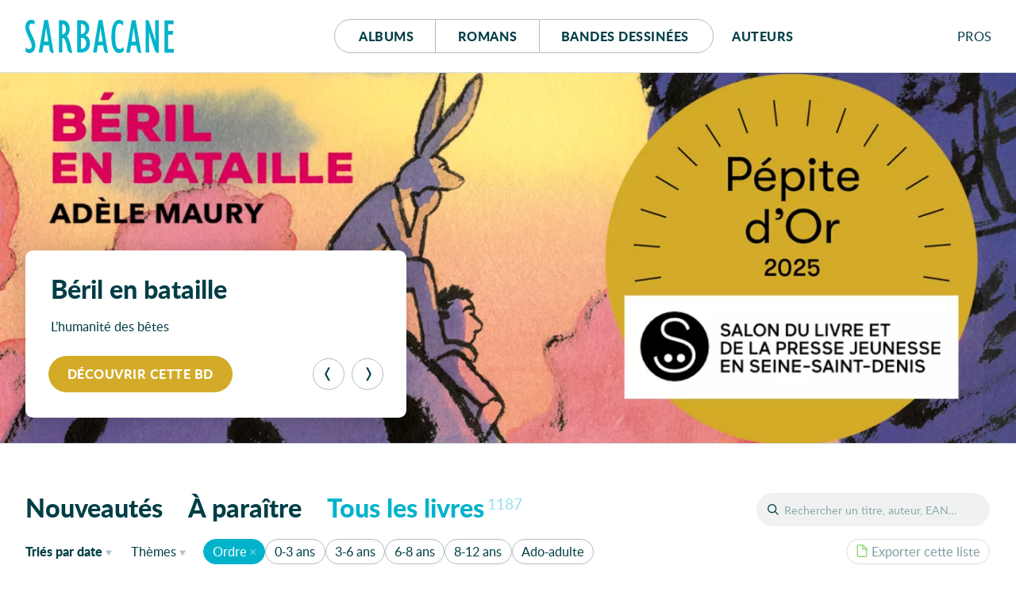

--- FILE ---
content_type: text/html; charset=UTF-8
request_url: https://editions-sarbacane.com/catalogue/theme:Ordre
body_size: 23697
content:
<!doctype html>
<html lang="fr" class="desktop">
<head>
  <meta charset="utf-8">
<title>Éditions Sarbacane</title>
  <meta name="description" content="Sarbacane est une maison d'édition française spécialisée dans la création d’albums jeunesse, de romans et de BD pour ados et jeunes adultes.">
  <meta name="viewport" content="width=device-width, initial-scale=1, maximum-scale=1">
  <meta name="tdm-reservation" content="1">
  <meta name="tdm-policy" content="https://editions-sarbacane.com/legal/policy.json">
  <meta property="og:title" content="Éditions Sarbacane"/>
  <meta property="og:description" content="Sarbacane est une maison d'édition française spécialisée dans la création d’albums jeunesse, de romans et de BD pour ados et jeunes adultes."/>
  <meta property="og:locale" content="fr_FR" />
  <meta property="og:type" content="website"/>
  <meta property="og:url" content="https://editions-sarbacane.com/catalogue"/>
  <meta property="og:image" content="https://editions-sarbacane.com/media/site/8968bc5dde-1686082008/banner.png"/>
  <meta property="og:image:width" content="1640" />
  <meta property="og:image:height" content="720" />
  <meta property="og:image:alt" content="Catalogue" />
  <link rel="manifest" href="https://editions-sarbacane.com/site.webmanifest">
  <link rel="apple-touch-icon" href="https://editions-sarbacane.com/assets/img/icon.png">
  <link rel="stylesheet" href="https://editions-sarbacane.com/assets/css/style-20251208.css">
  <link rel="preload" as="font" href="https://editions-sarbacane.com/assets/fonts/lato-bold.woff2" type="font/woff2" crossorigin="anonymous">
  <link rel="preload" as="font" href="https://editions-sarbacane.com/assets/fonts/lato-regular.woff2" type="font/woff2" crossorigin="anonymous">
  <link rel="preload" as="font" href="https://editions-sarbacane.com/assets/fonts/lato-bolditalic.woff2" type="font/woff2" crossorigin="anonymous">
  <link rel="preload" as="font" href="https://editions-sarbacane.com/assets/fonts/lato-italic.woff2" type="font/woff2" crossorigin="anonymous">
  <meta name="theme-color" content="#003E46">
</head>
<body style="display: none;">
  <div id="site" class="site">
    <header id="site-header" class="home-header">
      <div class="container">
        <p class="logo"><a href="https://editions-sarbacane.com"><svg xmlns="http://www.w3.org/2000/svg" viewBox="0 0 187 42" aria-labelledby="logo-header"><title id="logo-header">Éditions Sarbacane</title><path d="M179.87 36.67V18.75h6.04v-4.76h-6.04V5.4h6.76V.64h-11.49v40.79H187v-4.76h-7.13zM8.31 19.36c-2.1-4.45-2.65-5.68-3.2-7.63a11.84 11.84 0 0 1-.54-3.18C4.57 6.17 5.94 4.7 8 4.7c1.32 0 2 .25 3.53 1.35V1.1A7.63 7.63 0 0 0 7.43 0C3.08 0 0 4 0 9.47a13.09 13.09 0 0 0 .44 3.41 57.24 57.24 0 0 0 3.68 9.35L6 26.2a16.85 16.85 0 0 1 2 7 3.62 3.62 0 0 1-3.53 3.91 6.11 6.11 0 0 1-4.29-2.2v5.44A8.38 8.38 0 0 0 5 41.9c4.46 0 7.6-3.91 7.6-9.53a15.48 15.48 0 0 0-.45-3.66c-.59-2.21-1.42-4.16-3.84-9.35zM35.42 40.83L28.59.31h-4.84l-6.93 41h4.51l1.43-9h6.83l.77 5c.06.08.14.8.25 1.18a4.63 4.63 0 0 0 4.32 3.44h.66v-.22zM23.48 27.54l2.58-17.22h.11l2.65 17.22zM103.89 40.83L97.07.31h-4.84l-6.94 41h4.51l1.44-9h6.81l.78 5c0 .08.14.8.25 1.18a4.63 4.63 0 0 0 4.32 3.44h.67v-.22zM92 27.54l2.57-17.22h.12l2.64 17.22zM145.74 40.91L138.91.39h-4.84l-6.93 41h4.51l1.43-9h6.84l.76 5c0 .07.14.78.25 1.17a4.65 4.65 0 0 0 4.32 3.44h.68v-.23zm-12-13.29l2.59-17.22h.12l2.64 17.22zM75.79 19.42a10.23 10.23 0 0 0 4.72-8.73 10 10 0 0 0-2.75-7.15c-2-2.19-4.07-3-7.75-3h-4.74v40.8h4a13.16 13.16 0 0 0 6.06-1.11c3.95-1.82 6.11-5.61 6.11-10.74-.04-4.76-1.91-8.11-5.65-10.07zM70 5.21h.43c3.3 0 5.35 2.42 5.35 6.09 0 4.15-2 6.6-5.35 6.6H70zm.82 31.45H70v-14h.43c3.8 0 6.06 2.51 6.06 6.85.01 4.49-1.97 7.15-5.66 7.15zM115.31 34.93a11.12 11.12 0 0 1-1.31-3.36 58.37 58.37 0 0 1-.77-10.38c0-11.72 1.54-16.49 5.28-16.49 1.65 0 3.3 1 4.85 2.75V2.14A8.77 8.77 0 0 0 118.11 0c-6.21 0-9.78 7.88-9.78 21.43 0 13 3.57 20.47 9.73 20.47a8.25 8.25 0 0 0 5.73-2.32v-5.5c-2.26 2.2-3.48 2.93-5.07 2.93a4.18 4.18 0 0 1-3.41-2.08zM163.64 26.16l-.11.12L155.34.55h-3.8v40.8h4.35l-.06-25.29.11-.12L163 38.25a11.37 11.37 0 0 0 .43 1.07 4.3 4.3 0 0 0 4 2.59h.57V.55h-4.41zM57.18 33c0-.09 0-.19-.06-.29a75 75 0 0 0-2.18-7.46A11.67 11.67 0 0 0 52 20.58c2.58-2 3.8-4.76 3.8-9 0-4.64-2-8.54-5.29-10.14a10.17 10.17 0 0 0-4.77-.89h-3.57v40.8h4.41V23a3.18 3.18 0 0 1 3.08 1.9 45.79 45.79 0 0 1 2.85 9.4l.77 3.7c.52 1.77 2.09 3.72 4 3.87h1.74v-.19zM46.79 18.2h-.21V5.43C49.38 5.5 51 7.57 51 12c0 4.06-1.68 6.2-4.21 6.2z"/></svg></a></p>
        <nav id="menu">
          <div class="buttons">
            <a href="https://editions-sarbacane.com/albums">Albums</a>
            <a href="https://editions-sarbacane.com/romans">Romans</a>
            <a href="https://editions-sarbacane.com/bd">B<span>andes </span>d<span>essinées</span></a>
          </div>
          <a href="https://editions-sarbacane.com/auteurs">Auteurs</a>
        </nav>
        <div id="pros" class="submenu">
          <input id="pros-toggle" class="visuallyhidden" type="checkbox" />
          <label class="noselect close-modal" for="pros-toggle"></label>
          <label id="pros-label" class="noselect" for="pros-toggle">Pro<span>fessionnel</span>s</label>
          <div id="pros-popup" class="popup">
            <p class="popup-header login">Professionnels</p>
            <form method="POST" class="no-smoothState">
              <label for="popupusername" class="visuallyhidden">Adresse e-mail</label>
              <input type="text" id="popupusername" name="popupusername" placeholder="Adresse e-mail" required>
              <div class="field-password">
                <label for="popuppassword" class="visuallyhidden">Mot de passe</label>
                <input type="password" id="popuppassword" name="popuppassword" placeholder="Mot de passe" required>
                <i class="password-hint"></i>
              </div>
              <button class="button cta" type="submit" name="popuplogin" value="login">Se connecter</button>
            </form>
            <a class="minus" href="https://editions-sarbacane.com/professionnels/reinitialiser">Mot de passe oublié ?</a>
            <div class="inscription">
              <p>Cet espace est <strong class="popupunderline">réservé aux professionnel·le·s du livre</strong>. Il donne accès à des infos et ressources exclusives.</p>
              <a class="signup button" href="https://editions-sarbacane.com/professionnels/inscription">S’inscrire</a>
              <a class="minus" href="https://editions-sarbacane.com/professionnels">En savoir plus</a>
            </div>
          </div>
        </div>
      </div>
    </header>
    <script type="application/ld+json">
    {
      "@context":"https://schema.org",
      "@type": "Website",
      "name" : "Éditions Sarbacane",
      "description": "Sarbacane est une maison d'édition française spécialisée dans la création d’albums jeunesse, de romans et de BD pour ados et jeunes adultes.",
      "url": "https://editions-sarbacane.com/catalogue",
      "creator": {
        "@type": "Organization",
        "name": "Éditions Sarbacane",
        "url": "https://editions-sarbacane.com",
        "logo": "https://editions-sarbacane.com/media/site/8968bc5dde-1686082008/banner-800x.png",
        "sameAs": [
          "https://www.facebook.com/fanpage.editions.sarbacane/",
          "https://www.instagram.com/editionssarbacane/",
          "https://twitter.com/ESarbacane"
        ],
        "email": "administration@sarbacane.net",
        "telephone" : "+330142466207",
        "address": {
          "@type": "PostalAddress",
          "streetAddress": "35, rue de Châteaudun",
          "addressLocality": "Paris",
          "postalCode": "75009",
          "addressCountry": "France"
        }
      }
    }
    </script>
    <main id="index">
      <section id="featured" class="slider">
        <h2 class="visuallyhidden">À la une</h2>
        <div id="captioncontainer">
          <div class="slidecaption" style="">
            <div class="slidetexts">
              <h3 class="title">Béril en bataille</h3>
              <p>L’humanité des bêtes</p>
            </div>
            <div class="controls">
              <a href="https://editions-sarbacane.com/bd/beril-en-bataille" class="slidelink button" style="background-color:#D3AB28"><span>Découvrir cette BD</span></a>
              <div class="prevnext">
                <button class="prev" type="button" aria-label="Précédent"><svg viewBox="0 0 100 100"><path d="M26.81 50.026l20.68-37.783C49.252 9.025 52.795 7 56.664 7h6.146L39.334 50.026 62.81 93h-6.198c-3.872 0-7.416-2.027-9.177-5.247L26.81 50.026z"></path></svg></button><button class="next" type="button" aria-label="Suivant"><svg viewBox="0 0 100 100"><path d="M26.81 50.026l20.68-37.783C49.252 9.025 52.795 7 56.664 7h6.146L39.334 50.026 62.81 93h-6.198c-3.872 0-7.416-2.027-9.177-5.247L26.81 50.026z" transform="translate(100, 100) rotate(180) "></path></svg></button>
              </div>
            </div>
          </div>
        </div>
        <figure>
          <a href="https://editions-sarbacane.com/bd/beril-en-bataille">
            <picture style="color:#D3AB28">
              <source srcset="https://editions-sarbacane.com/media/site/843f264d6a-1764239909/banniere-beril-en-bataille-600x238-crop-q80.webp 600w, https://editions-sarbacane.com/media/site/843f264d6a-1764239909/banniere-beril-en-bataille-1400x554-crop-q80.webp 1400w, https://editions-sarbacane.com/media/site/843f264d6a-1764239909/banniere-beril-en-bataille-1920x760-crop-q80.webp 1920w" type="image/webp" sizes="100vw">
              <img srcset="https://editions-sarbacane.com/media/site/843f264d6a-1764239909/banniere-beril-en-bataille-600x238-crop-q80.jpg 600w, https://editions-sarbacane.com/media/site/843f264d6a-1764239909/banniere-beril-en-bataille-1400x554-crop-q80.jpg 1400w, https://editions-sarbacane.com/media/site/843f264d6a-1764239909/banniere-beril-en-bataille-1920x760-crop-q80.jpg 1920w" alt="Béril en bataille"/>
            </picture>
          </a>
          <figcaption>
            <div class="slidecaption">
              <div class="slidetexts">
                <h3 class="title">Béril en bataille</h3>
                <p>L’humanité des bêtes</p>
              </div>
              <div class="controls">
                <a href="https://editions-sarbacane.com/bd/beril-en-bataille" class="slidelink button" style="background-color:#D3AB28"><span>Découvrir cette BD</span></a>
              </div>
            </div>
          </figcaption>
        </figure>
        <figure>
          <a href="https://editions-sarbacane.com/albums/c-etait-quoi-ce-craquement">
            <picture style="color:#ED6D48">
              <source data-flickity-lazyload-srcset="https://editions-sarbacane.com/media/site/96c04f5d21-1767966395/banniere-c-etait-quoi-ce-craquement-600x238-crop-q80.webp 600w, https://editions-sarbacane.com/media/site/96c04f5d21-1767966395/banniere-c-etait-quoi-ce-craquement-1400x554-crop-q80.webp 1400w, https://editions-sarbacane.com/media/site/96c04f5d21-1767966395/banniere-c-etait-quoi-ce-craquement-1920x760-crop-q80.webp 1920w" type="image/webp" sizes="100vw">
              <img
              data-flickity-lazyload-srcset="https://editions-sarbacane.com/media/site/96c04f5d21-1767966395/banniere-c-etait-quoi-ce-craquement-600x238-crop-q80.jpg 600w, https://editions-sarbacane.com/media/site/96c04f5d21-1767966395/banniere-c-etait-quoi-ce-craquement-1400x554-crop-q80.jpg 1400w, https://editions-sarbacane.com/media/site/96c04f5d21-1767966395/banniere-c-etait-quoi-ce-craquement-1920x760-crop-q80.jpg 1920w" src="[data-uri]" alt="C'était quoi, ce craquement ?"/>
            </picture>
          </a>
          <figcaption>
            <div class="slidecaption">
              <div class="slidetexts">
                <h3 class="title">C&#8217;était quoi, ce craquement&#160;?</h3>
                <p>Un livre drôlissime et très graphique sur ces bruits qu’on entend dans le noir au coucher…Brrr&#160;!</p>
              </div>
              <div class="controls">
                <a href="https://editions-sarbacane.com/albums/c-etait-quoi-ce-craquement" class="slidelink button" style="background-color:#ED6D48"><span>Découvrir cet album</span></a>
              </div>
            </div>
          </figcaption>
        </figure>
        <figure>
          <a href="https://editions-sarbacane.com/albums/maman-parle-aux-pommes">
            <picture style="color:#E9A747">
              <source data-flickity-lazyload-srcset="https://editions-sarbacane.com/media/site/ac8a20fe36-1767966421/banniere-maman-parle-aux-pommes-600x238-crop-q80.webp 600w, https://editions-sarbacane.com/media/site/ac8a20fe36-1767966421/banniere-maman-parle-aux-pommes-1400x554-crop-q80.webp 1400w, https://editions-sarbacane.com/media/site/ac8a20fe36-1767966421/banniere-maman-parle-aux-pommes-1920x760-crop-q80.webp 1920w" type="image/webp" sizes="100vw">
              <img
              data-flickity-lazyload-srcset="https://editions-sarbacane.com/media/site/ac8a20fe36-1767966421/banniere-maman-parle-aux-pommes-600x238-crop-q80.jpg 600w, https://editions-sarbacane.com/media/site/ac8a20fe36-1767966421/banniere-maman-parle-aux-pommes-1400x554-crop-q80.jpg 1400w, https://editions-sarbacane.com/media/site/ac8a20fe36-1767966421/banniere-maman-parle-aux-pommes-1920x760-crop-q80.jpg 1920w" src="[data-uri]" alt="Maman parle aux pommes"/>
            </picture>
          </a>
          <figcaption>
            <div class="slidecaption">
              <div class="slidetexts">
                <h3 class="title">Maman parle aux pommes</h3>
                <p>Un superbe album qui touche, sur un sujet grave - mais répandu. Indispensable&#160;!</p>
              </div>
              <div class="controls">
                <a href="https://editions-sarbacane.com/albums/maman-parle-aux-pommes" class="slidelink button" style="background-color:#E9A747"><span>Découvrir cet album</span></a>
              </div>
            </div>
          </figcaption>
        </figure>
        <figure>
          <a href="https://editions-sarbacane.com/bd/god-bless-america">
            <picture style="color:#9F998F">
              <source data-flickity-lazyload-srcset="https://editions-sarbacane.com/media/site/a8080831b0-1767966305/banniere-god-bless-america-600x238-crop-q80.webp 600w, https://editions-sarbacane.com/media/site/a8080831b0-1767966305/banniere-god-bless-america-1400x554-crop-q80.webp 1400w, https://editions-sarbacane.com/media/site/a8080831b0-1767966305/banniere-god-bless-america-1920x760-crop-q80.webp 1920w" type="image/webp" sizes="100vw">
              <img
              data-flickity-lazyload-srcset="https://editions-sarbacane.com/media/site/a8080831b0-1767966305/banniere-god-bless-america-600x238-crop-q80.jpg 600w, https://editions-sarbacane.com/media/site/a8080831b0-1767966305/banniere-god-bless-america-1400x554-crop-q80.jpg 1400w, https://editions-sarbacane.com/media/site/a8080831b0-1767966305/banniere-god-bless-america-1920x760-crop-q80.jpg 1920w" src="[data-uri]" alt="God Bless America"/>
            </picture>
          </a>
          <figcaption>
            <div class="slidecaption">
              <div class="slidetexts">
                <h3 class="title">God Bless America</h3>
                <p>Les racines du mal</p>
              </div>
              <div class="controls">
                <a href="https://editions-sarbacane.com/bd/god-bless-america" class="slidelink button" style="background-color:#9F998F"><span>Découvrir cette BD</span></a>
              </div>
            </div>
          </figcaption>
        </figure>
        <figure>
          <a href="https://editions-sarbacane.com/romans/mamie-pirouette">
            <picture style="color:#EF81B2">
              <source data-flickity-lazyload-srcset="https://editions-sarbacane.com/media/site/59c5c944c7-1767966350/banniere-mamie-pirouette-600x238-crop-q80.webp 600w, https://editions-sarbacane.com/media/site/59c5c944c7-1767966350/banniere-mamie-pirouette-1400x554-crop-q80.webp 1400w, https://editions-sarbacane.com/media/site/59c5c944c7-1767966350/banniere-mamie-pirouette-1920x760-crop-q80.webp 1920w" type="image/webp" sizes="100vw">
              <img
              data-flickity-lazyload-srcset="https://editions-sarbacane.com/media/site/59c5c944c7-1767966350/banniere-mamie-pirouette-600x238-crop-q80.jpg 600w, https://editions-sarbacane.com/media/site/59c5c944c7-1767966350/banniere-mamie-pirouette-1400x554-crop-q80.jpg 1400w, https://editions-sarbacane.com/media/site/59c5c944c7-1767966350/banniere-mamie-pirouette-1920x760-crop-q80.jpg 1920w" src="[data-uri]" alt="Mamie Pirouette"/>
            </picture>
          </a>
          <figcaption>
            <div class="slidecaption">
              <div class="slidetexts">
                <h3 class="title">Mamie Pirouette</h3>
                <p>Quand la danse classique vire à la tyrannie, une solution&#160;: appeler Mamie Marguerite et sa bande de copains retraités&#160;!</p>
              </div>
              <div class="controls">
                <a href="https://editions-sarbacane.com/romans/mamie-pirouette" class="slidelink button" style="background-color:#EF81B2"><span>Découvrir ce roman</span></a>
              </div>
            </div>
          </figcaption>
        </figure>
        <figure>
          <a href="https://editions-sarbacane.com/romans/celui-qui-hantait-le-manoir">
            <picture style="color:#4B61A9">
              <source data-flickity-lazyload-srcset="https://editions-sarbacane.com/media/site/0bbd2e3e2e-1767966328/banniere-celui-qui-hantait-le-manoir-600x238-crop-q80.webp 600w, https://editions-sarbacane.com/media/site/0bbd2e3e2e-1767966328/banniere-celui-qui-hantait-le-manoir-1400x554-crop-q80.webp 1400w, https://editions-sarbacane.com/media/site/0bbd2e3e2e-1767966328/banniere-celui-qui-hantait-le-manoir-1920x760-crop-q80.webp 1920w" type="image/webp" sizes="100vw">
              <img
              data-flickity-lazyload-srcset="https://editions-sarbacane.com/media/site/0bbd2e3e2e-1767966328/banniere-celui-qui-hantait-le-manoir-600x238-crop-q80.jpg 600w, https://editions-sarbacane.com/media/site/0bbd2e3e2e-1767966328/banniere-celui-qui-hantait-le-manoir-1400x554-crop-q80.jpg 1400w, https://editions-sarbacane.com/media/site/0bbd2e3e2e-1767966328/banniere-celui-qui-hantait-le-manoir-1920x760-crop-q80.jpg 1920w" src="[data-uri]" alt="Celui qui hantait le manoir"/>
            </picture>
          </a>
          <figcaption>
            <div class="slidecaption">
              <div class="slidetexts">
                <h3 class="title">Celui qui hantait le manoir</h3>
                <p>Après &#8220;La Dragonne et le Drôle&#8221;, le grand retour de Damien Galisson dans un univers fantastique et frissonnant.</p>
              </div>
              <div class="controls">
                <a href="https://editions-sarbacane.com/romans/celui-qui-hantait-le-manoir" class="slidelink button" style="background-color:#4B61A9"><span>Découvrir ce roman</span></a>
              </div>
            </div>
          </figcaption>
        </figure>
        <figure>
          <a href="https://editions-sarbacane.com/bd/retour-a-carmelites">
            <picture style="color:#377ABE">
              <source data-flickity-lazyload-srcset="https://editions-sarbacane.com/media/site/13c950ecfe-1767966513/banniere-retour-a-carmelites-600x238-crop-q80.webp 600w, https://editions-sarbacane.com/media/site/13c950ecfe-1767966513/banniere-retour-a-carmelites-1400x554-crop-q80.webp 1400w, https://editions-sarbacane.com/media/site/13c950ecfe-1767966513/banniere-retour-a-carmelites-1920x760-crop-q80.webp 1920w" type="image/webp" sizes="100vw">
              <img
              data-flickity-lazyload-srcset="https://editions-sarbacane.com/media/site/13c950ecfe-1767966513/banniere-retour-a-carmelites-600x238-crop-q80.jpg 600w, https://editions-sarbacane.com/media/site/13c950ecfe-1767966513/banniere-retour-a-carmelites-1400x554-crop-q80.jpg 1400w, https://editions-sarbacane.com/media/site/13c950ecfe-1767966513/banniere-retour-a-carmelites-1920x760-crop-q80.jpg 1920w" src="[data-uri]" alt="Retour à Carmélites"/>
            </picture>
          </a>
          <figcaption>
            <div class="slidecaption">
              <div class="slidetexts">
                <h3 class="title">Retour à Carmélites</h3>
                <p>Quête amoureuse en ville&#160;: la nouvelle Amélie Poulain&#160;!</p>
              </div>
              <div class="controls">
                <a href="https://editions-sarbacane.com/bd/retour-a-carmelites" class="slidelink button" style="background-color:#377ABE"><span>Découvrir cette BD</span></a>
              </div>
            </div>
          </figcaption>
        </figure>
        <figure>
          <a href="https://editions-sarbacane.com/evenements/inscris-toi-au-club-gurty">
            <picture style="color:#FEEC03">
              <source data-flickity-lazyload-srcset="https://editions-sarbacane.com/media/site/12de0e06fa-1749634483/banniere-inscris-toi-au-club-gurty-600x238-crop-q80.webp 600w, https://editions-sarbacane.com/media/site/12de0e06fa-1749634483/banniere-inscris-toi-au-club-gurty-1400x554-crop-q80.webp 1400w, https://editions-sarbacane.com/media/site/12de0e06fa-1749634483/banniere-inscris-toi-au-club-gurty-1920x760-crop-q80.webp 1920w" type="image/webp" sizes="100vw">
              <img
              data-flickity-lazyload-srcset="https://editions-sarbacane.com/media/site/12de0e06fa-1749634483/banniere-inscris-toi-au-club-gurty-600x238-crop-q80.jpg 600w, https://editions-sarbacane.com/media/site/12de0e06fa-1749634483/banniere-inscris-toi-au-club-gurty-1400x554-crop-q80.jpg 1400w, https://editions-sarbacane.com/media/site/12de0e06fa-1749634483/banniere-inscris-toi-au-club-gurty-1920x760-crop-q80.jpg 1920w" src="[data-uri]" alt="Nouveau  : Le Club Gurty !"/>
            </picture>
          </a>
          <figcaption>
            <div class="slidecaption">
              <div class="slidetexts">
                <h3 class="title">Nouveau &#160;: Le Club Gurty&#160;!</h3>
                <p>🎊 🐾 Deviens membre privilégié de l&#8217;aventure&#160;! Pour t&#8217;inscrire, c&#8217;est ICI</p>
              </div>
              <div class="controls">
                <a href="https://editions-sarbacane.com/evenements/inscris-toi-au-club-gurty" class="slidelink button dark" style="background-color:#FEEC03"><span>En savoir plus</span></a>
              </div>
            </div>
          </figcaption>
        </figure>
        <figure>
          <a href="https://editions-sarbacane.com/albums/qui-l-a-vu">
            <picture style="color:#A1D4F4">
              <source data-flickity-lazyload-srcset="https://editions-sarbacane.com/media/site/2eacb5909f-1767966444/banniere-qui-l-a-vu-600x238-crop-q80.webp 600w, https://editions-sarbacane.com/media/site/2eacb5909f-1767966444/banniere-qui-l-a-vu-1400x554-crop-q80.webp 1400w, https://editions-sarbacane.com/media/site/2eacb5909f-1767966444/banniere-qui-l-a-vu-1920x760-crop-q80.webp 1920w" type="image/webp" sizes="100vw">
              <img
              data-flickity-lazyload-srcset="https://editions-sarbacane.com/media/site/2eacb5909f-1767966444/banniere-qui-l-a-vu-600x238-crop-q80.jpg 600w, https://editions-sarbacane.com/media/site/2eacb5909f-1767966444/banniere-qui-l-a-vu-1400x554-crop-q80.jpg 1400w, https://editions-sarbacane.com/media/site/2eacb5909f-1767966444/banniere-qui-l-a-vu-1920x760-crop-q80.jpg 1920w" src="[data-uri]" alt="Qui l'a vu ?"/>
            </picture>
          </a>
          <figcaption>
            <div class="slidecaption">
              <div class="slidetexts">
                <h3 class="title">Qui l&#8217;a vu&#160;?</h3>
                <p>Un bébé explore sa maison à la recherche de son ours en peluche. Un jeu de cherche et trouve qui implique tous les membres de la famille.</p>
              </div>
              <div class="controls">
                <a href="https://editions-sarbacane.com/albums/qui-l-a-vu" class="slidelink button" style="background-color:#A1D4F4"><span>Découvrir cet album</span></a>
              </div>
            </div>
          </figcaption>
        </figure>
      </section>
      <div id="catalogue" class="">
        <h1 class="visuallyhidden">Catalogue</h1>
        <header id="catalogue-header">
          <div id="search">
            <input id="search-toggle" class="visuallyhidden" type="checkbox" />
            <label id="search-label" for="search-toggle"></label>
            <form role="search" method="GET" action="https://editions-sarbacane.com/catalogue/">
              <input type="text" id="book-search" placeholder="Rechercher un titre, auteur, EAN…" name="recherche" value=""><button type="submit">OK</button>
              <label id="book-search-label" class="visuallyhidden" for="book-search">Rechercher un titre, un auteur, un EAN</label>
            </form>
          </div>
          <div id="catalogue-categories" class="all">
            <input id="categories-toggle" class="visuallyhidden" type="checkbox" />
            <label id="categories-label" for="categories-toggle">Tous les livres</label>
            <ul id="categories-popup" class="popup">
              <li><a href="https://editions-sarbacane.com" class="new">Nouveautés</a></li><li><a href="https://editions-sarbacane.com/a-paraitre" class="upcoming">À paraître</a></li><li><a href="https://editions-sarbacane.com/catalogue" class="all">Tous les livres<sup>1187</sup></a></li>
            </ul>
          </div>
          <div id="catalogue-filters">
            <div class="container">
              <div id="sorting" class="submenu">
                <input id="sorting-toggle" class="visuallyhidden" type="checkbox" />
                <label id="sorting-label" class="noselect" for="sorting-toggle"><span>Triés </span><span>par</span> date<span class="sr-only"> de parution</span></label>
                <ul id="sorting-popup" class="popup">
                  <li><a href="https://editions-sarbacane.com/catalogue/theme:Ordre" class="current">Date <span>de parution</span></a></li>
                  <li><a href="https://editions-sarbacane.com/catalogue/tri:par-titre/theme:Ordre" >Titre</a></li>
                </ul>
              </div>
              <div id="filter-themes" class="submenu">
                <input id="themes-toggle" class="visuallyhidden" type="checkbox" />
                <label id="themes-label" class="noselect" for="themes-toggle">Thèmes</label>
                <div id="themes-popup" class="popup">
                  <div id="all-themes">
                    <h4 class="visuallyhidden">Tous les thèmes</h4>
                    <ul>
                      <li>
                        <a href="https://editions-sarbacane.com/catalogue/theme:1920" >1920</a>
                      </li>
                      <li>
                        <a href="https://editions-sarbacane.com/catalogue/theme:1930%27s" >1930's</a>
                      </li>
                      <li>
                        <a href="https://editions-sarbacane.com/catalogue/theme:1950" >1950</a>
                      </li>
                      <li>
                        <a href="https://editions-sarbacane.com/catalogue/theme:1950-1960" >1950-1960</a>
                      </li>
                      <li>
                        <a href="https://editions-sarbacane.com/catalogue/theme:1er+mai" >1er mai</a>
                      </li>
                      <li>
                        <a href="https://editions-sarbacane.com/catalogue/theme:Ab%C3%A9c%C3%A9daire" >Abécédaire</a>
                      </li>
                      <li>
                        <a href="https://editions-sarbacane.com/catalogue/theme:Abeilles" >Abeilles</a>
                      </li>
                      <li>
                        <a href="https://editions-sarbacane.com/catalogue/theme:Absurde" >Absurde</a>
                      </li>
                      <li>
                        <a href="https://editions-sarbacane.com/catalogue/theme:Accepation+de+soi" >Accepation de soi</a>
                      </li>
                      <li>
                        <a href="https://editions-sarbacane.com/catalogue/theme:Accueil" >Accueil</a>
                      </li>
                      <li>
                        <a href="https://editions-sarbacane.com/catalogue/theme:acteur" >acteur</a>
                      </li>
                      <li>
                        <a href="https://editions-sarbacane.com/catalogue/theme:Action" >Action</a>
                      </li>
                      <li>
                        <a href="https://editions-sarbacane.com/catalogue/theme:Actrice" >Actrice</a>
                      </li>
                      <li>
                        <a href="https://editions-sarbacane.com/catalogue/theme:Adaptation" >Adaptation</a>
                      </li>
                      <li>
                        <a href="https://editions-sarbacane.com/catalogue/theme:Ado" >Ado</a>
                      </li>
                      <li>
                        <a href="https://editions-sarbacane.com/catalogue/theme:Adolescence" >Adolescence</a>
                      </li>
                      <li>
                        <a href="https://editions-sarbacane.com/catalogue/theme:Adoption" >Adoption</a>
                      </li>
                      <li>
                        <a href="https://editions-sarbacane.com/catalogue/theme:Afghanistan" >Afghanistan</a>
                      </li>
                      <li>
                        <a href="https://editions-sarbacane.com/catalogue/theme:Afrique" >Afrique</a>
                      </li>
                      <li>
                        <a href="https://editions-sarbacane.com/catalogue/theme:Afrique+coloniale" >Afrique coloniale</a>
                      </li>
                      <li>
                        <a href="https://editions-sarbacane.com/catalogue/theme:Afro-am%C3%A9ricains" >Afro-américains</a>
                      </li>
                      <li>
                        <a href="https://editions-sarbacane.com/catalogue/theme:Agir" >Agir</a>
                      </li>
                      <li>
                        <a href="https://editions-sarbacane.com/catalogue/theme:Album+sans+texte" >Album sans texte</a>
                      </li>
                      <li>
                        <a href="https://editions-sarbacane.com/catalogue/theme:Aliens" >Aliens</a>
                      </li>
                      <li>
                        <a href="https://editions-sarbacane.com/catalogue/theme:Allemagne" >Allemagne</a>
                      </li>
                      <li>
                        <a href="https://editions-sarbacane.com/catalogue/theme:Allemagne+1930%27s" >Allemagne 1930's</a>
                      </li>
                      <li>
                        <a href="https://editions-sarbacane.com/catalogue/theme:Am%C3%A9rique" >Amérique</a>
                      </li>
                      <li>
                        <a href="https://editions-sarbacane.com/catalogue/theme:Ami+imaginaire" >Ami imaginaire</a>
                      </li>
                      <li>
                        <a href="https://editions-sarbacane.com/catalogue/theme:Ami+Imaginaire" >Ami Imaginaire</a>
                      </li>
                      <li>
                        <a href="https://editions-sarbacane.com/catalogue/theme:Amiti%C3%A9" >Amitié</a>
                      </li>
                      <li>
                        <a href="https://editions-sarbacane.com/catalogue/theme:Amour" >Amour</a>
                      </li>
                      <li>
                        <a href="https://editions-sarbacane.com/catalogue/theme:Amour+de+jeunesse" >Amour de jeunesse</a>
                      </li>
                      <li>
                        <a href="https://editions-sarbacane.com/catalogue/theme:Amour+de+soi" >Amour de soi</a>
                      </li>
                      <li>
                        <a href="https://editions-sarbacane.com/catalogue/theme:Amour+impossible" >Amour impossible</a>
                      </li>
                      <li>
                        <a href="https://editions-sarbacane.com/catalogue/theme:Amour+lesbien" >Amour lesbien</a>
                      </li>
                      <li>
                        <a href="https://editions-sarbacane.com/catalogue/theme:Amour+maternel" >Amour maternel</a>
                      </li>
                      <li>
                        <a href="https://editions-sarbacane.com/catalogue/theme:Analyse+litt%C3%A9raire" >Analyse littéraire</a>
                      </li>
                      <li>
                        <a href="https://editions-sarbacane.com/catalogue/theme:Anatomie" >Anatomie</a>
                      </li>
                      <li>
                        <a href="https://editions-sarbacane.com/catalogue/theme:Anglais" >Anglais</a>
                      </li>
                      <li>
                        <a href="https://editions-sarbacane.com/catalogue/theme:Angleterre" >Angleterre</a>
                      </li>
                      <li>
                        <a href="https://editions-sarbacane.com/catalogue/theme:Angoisse" >Angoisse</a>
                      </li>
                      <li>
                        <a href="https://editions-sarbacane.com/catalogue/theme:Animal+de+compagnie" >Animal de compagnie</a>
                      </li>
                      <li>
                        <a href="https://editions-sarbacane.com/catalogue/theme:Animal+familier" >Animal familier</a>
                      </li>
                      <li>
                        <a href="https://editions-sarbacane.com/catalogue/theme:Animaux" >Animaux</a>
                      </li>
                      <li>
                        <a href="https://editions-sarbacane.com/catalogue/theme:Ann%C3%A9e+50" >Année 50</a>
                      </li>
                      <li>
                        <a href="https://editions-sarbacane.com/catalogue/theme:Ann%C3%A9es+30" >Années 30</a>
                      </li>
                      <li>
                        <a href="https://editions-sarbacane.com/catalogue/theme:Ann%C3%A9es+50" >Années 50</a>
                      </li>
                      <li>
                        <a href="https://editions-sarbacane.com/catalogue/theme:Ann%C3%A9es+70" >Années 70</a>
                      </li>
                      <li>
                        <a href="https://editions-sarbacane.com/catalogue/theme:Anniversaire" >Anniversaire</a>
                      </li>
                      <li>
                        <a href="https://editions-sarbacane.com/catalogue/theme:Anti-h%C3%A9ros" >Anti-héros</a>
                      </li>
                      <li>
                        <a href="https://editions-sarbacane.com/catalogue/theme:Anti-manuel+didactique" >Anti-manuel didactique</a>
                      </li>
                      <li>
                        <a href="https://editions-sarbacane.com/catalogue/theme:Anticipation" >Anticipation</a>
                      </li>
                      <li>
                        <a href="https://editions-sarbacane.com/catalogue/theme:Antih%C3%A9ros" >Antihéros</a>
                      </li>
                      <li>
                        <a href="https://editions-sarbacane.com/catalogue/theme:Antiquit%C3%A9" >Antiquité</a>
                      </li>
                      <li>
                        <a href="https://editions-sarbacane.com/catalogue/theme:Apiculture" >Apiculture</a>
                      </li>
                      <li>
                        <a href="https://editions-sarbacane.com/catalogue/theme:Apocalypse" >Apocalypse</a>
                      </li>
                      <li>
                        <a href="https://editions-sarbacane.com/catalogue/theme:Appalaches" >Appalaches</a>
                      </li>
                      <li>
                        <a href="https://editions-sarbacane.com/catalogue/theme:Apparences" >Apparences</a>
                      </li>
                      <li>
                        <a href="https://editions-sarbacane.com/catalogue/theme:Apprenti+D%C3%A9tective" >Apprenti Détective</a>
                      </li>
                      <li>
                        <a href="https://editions-sarbacane.com/catalogue/theme:Apprentie+D%C3%A9tective" >Apprentie Détective</a>
                      </li>
                      <li>
                        <a href="https://editions-sarbacane.com/catalogue/theme:Apprentissage" >Apprentissage</a>
                      </li>
                      <li>
                        <a href="https://editions-sarbacane.com/catalogue/theme:Arbre" >Arbre</a>
                      </li>
                      <li>
                        <a href="https://editions-sarbacane.com/catalogue/theme:Architecte" >Architecte</a>
                      </li>
                      <li>
                        <a href="https://editions-sarbacane.com/catalogue/theme:Architecture" >Architecture</a>
                      </li>
                      <li>
                        <a href="https://editions-sarbacane.com/catalogue/theme:Art" >Art</a>
                      </li>
                      <li>
                        <a href="https://editions-sarbacane.com/catalogue/theme:Art+brut" >Art brut</a>
                      </li>
                      <li>
                        <a href="https://editions-sarbacane.com/catalogue/theme:Art+conceptuel" >Art conceptuel</a>
                      </li>
                      <li>
                        <a href="https://editions-sarbacane.com/catalogue/theme:Art+contemporain" >Art contemporain</a>
                      </li>
                      <li>
                        <a href="https://editions-sarbacane.com/catalogue/theme:Arts+martiaux" >Arts martiaux</a>
                      </li>
                      <li>
                        <a href="https://editions-sarbacane.com/catalogue/theme:Asie" >Asie</a>
                      </li>
                      <li>
                        <a href="https://editions-sarbacane.com/catalogue/theme:Australie" >Australie</a>
                      </li>
                      <li>
                        <a href="https://editions-sarbacane.com/catalogue/theme:Auteur" >Auteur</a>
                      </li>
                      <li>
                        <a href="https://editions-sarbacane.com/catalogue/theme:Autobiographie" >Autobiographie</a>
                      </li>
                      <li>
                        <a href="https://editions-sarbacane.com/catalogue/theme:Autochtones" >Autochtones</a>
                      </li>
                      <li>
                        <a href="https://editions-sarbacane.com/catalogue/theme:Autofiction" >Autofiction</a>
                      </li>
                      <li>
                        <a href="https://editions-sarbacane.com/catalogue/theme:Automne" >Automne</a>
                      </li>
                      <li>
                        <a href="https://editions-sarbacane.com/catalogue/theme:Autonomie" >Autonomie</a>
                      </li>
                      <li>
                        <a href="https://editions-sarbacane.com/catalogue/theme:Autre+Monde" >Autre Monde</a>
                      </li>
                      <li>
                        <a href="https://editions-sarbacane.com/catalogue/theme:Aventure" >Aventure</a>
                      </li>
                      <li>
                        <a href="https://editions-sarbacane.com/catalogue/theme:Aventure+historique" >Aventure historique</a>
                      </li>
                      <li>
                        <a href="https://editions-sarbacane.com/catalogue/theme:Aventures" >Aventures</a>
                      </li>
                      <li>
                        <a href="https://editions-sarbacane.com/catalogue/theme:Avion" >Avion</a>
                      </li>
                      <li>
                        <a href="https://editions-sarbacane.com/catalogue/theme:Avortement" >Avortement</a>
                      </li>
                      <li>
                        <a href="https://editions-sarbacane.com/catalogue/theme:Azt%C3%A8ques" >Aztèques</a>
                      </li>
                      <li>
                        <a href="https://editions-sarbacane.com/catalogue/theme:Bain" >Bain</a>
                      </li>
                      <li>
                        <a href="https://editions-sarbacane.com/catalogue/theme:Baleine" >Baleine</a>
                      </li>
                      <li>
                        <a href="https://editions-sarbacane.com/catalogue/theme:Ballon" >Ballon</a>
                      </li>
                      <li>
                        <a href="https://editions-sarbacane.com/catalogue/theme:Bandits" >Bandits</a>
                      </li>
                      <li>
                        <a href="https://editions-sarbacane.com/catalogue/theme:Banlieue" >Banlieue</a>
                      </li>
                      <li>
                        <a href="https://editions-sarbacane.com/catalogue/theme:Banlieues" >Banlieues</a>
                      </li>
                      <li>
                        <a href="https://editions-sarbacane.com/catalogue/theme:Banquise" >Banquise</a>
                      </li>
                      <li>
                        <a href="https://editions-sarbacane.com/catalogue/theme:Bateaux" >Bateaux</a>
                      </li>
                      <li>
                        <a href="https://editions-sarbacane.com/catalogue/theme:BD+tout+public" >BD tout public</a>
                      </li>
                      <li>
                        <a href="https://editions-sarbacane.com/catalogue/theme:B%C3%A9b%C3%A9" >Bébé</a>
                      </li>
                      <li>
                        <a href="https://editions-sarbacane.com/catalogue/theme:Bestiaire" >Bestiaire</a>
                      </li>
                      <li>
                        <a href="https://editions-sarbacane.com/catalogue/theme:B%C3%AAtises" >Bêtises</a>
                      </li>
                      <li>
                        <a href="https://editions-sarbacane.com/catalogue/theme:Biblioth%C3%A8que" >Bibliothèque</a>
                      </li>
                      <li>
                        <a href="https://editions-sarbacane.com/catalogue/theme:Biodiversit%C3%A9" >Biodiversité</a>
                      </li>
                      <li>
                        <a href="https://editions-sarbacane.com/catalogue/theme:Biographie" >Biographie</a>
                      </li>
                      <li>
                        <a href="https://editions-sarbacane.com/catalogue/theme:Biopic" >Biopic</a>
                      </li>
                      <li>
                        <a href="https://editions-sarbacane.com/catalogue/theme:Birmanie" >Birmanie</a>
                      </li>
                      <li>
                        <a href="https://editions-sarbacane.com/catalogue/theme:Bivouac" >Bivouac</a>
                      </li>
                      <li>
                        <a href="https://editions-sarbacane.com/catalogue/theme:Blockbuster" >Blockbuster</a>
                      </li>
                      <li>
                        <a href="https://editions-sarbacane.com/catalogue/theme:Blues" >Blues</a>
                      </li>
                      <li>
                        <a href="https://editions-sarbacane.com/catalogue/theme:Boxe" >Boxe</a>
                      </li>
                      <li>
                        <a href="https://editions-sarbacane.com/catalogue/theme:Braquage" >Braquage</a>
                      </li>
                      <li>
                        <a href="https://editions-sarbacane.com/catalogue/theme:Br%C3%A9sil" >Brésil</a>
                      </li>
                      <li>
                        <a href="https://editions-sarbacane.com/catalogue/theme:Bricolage" >Bricolage</a>
                      </li>
                      <li>
                        <a href="https://editions-sarbacane.com/catalogue/theme:Broderies" >Broderies</a>
                      </li>
                      <li>
                        <a href="https://editions-sarbacane.com/catalogue/theme:Burkina+Faso" >Burkina Faso</a>
                      </li>
                      <li>
                        <a href="https://editions-sarbacane.com/catalogue/theme:Cabaret" >Cabaret</a>
                      </li>
                      <li>
                        <a href="https://editions-sarbacane.com/catalogue/theme:Cache-cache" >Cache-cache</a>
                      </li>
                      <li>
                        <a href="https://editions-sarbacane.com/catalogue/theme:Cadeau" >Cadeau</a>
                      </li>
                      <li>
                        <a href="https://editions-sarbacane.com/catalogue/theme:Caf%C3%A9-Th%C3%A9%C3%A2tre" >Café-Théâtre</a>
                      </li>
                      <li>
                        <a href="https://editions-sarbacane.com/catalogue/theme:Calendrier" >Calendrier</a>
                      </li>
                      <li>
                        <a href="https://editions-sarbacane.com/catalogue/theme:Cambriolage" >Cambriolage</a>
                      </li>
                      <li>
                        <a href="https://editions-sarbacane.com/catalogue/theme:Camouflage" >Camouflage</a>
                      </li>
                      <li>
                        <a href="https://editions-sarbacane.com/catalogue/theme:Campagne" >Campagne</a>
                      </li>
                      <li>
                        <a href="https://editions-sarbacane.com/catalogue/theme:Camping" >Camping</a>
                      </li>
                      <li>
                        <a href="https://editions-sarbacane.com/catalogue/theme:Canada" >Canada</a>
                      </li>
                      <li>
                        <a href="https://editions-sarbacane.com/catalogue/theme:Canard" >Canard</a>
                      </li>
                      <li>
                        <a href="https://editions-sarbacane.com/catalogue/theme:Caract%C3%A8re" >Caractère</a>
                      </li>
                      <li>
                        <a href="https://editions-sarbacane.com/catalogue/theme:Caract%C3%A8res" >Caractères</a>
                      </li>
                      <li>
                        <a href="https://editions-sarbacane.com/catalogue/theme:Carnaval" >Carnaval</a>
                      </li>
                      <li>
                        <a href="https://editions-sarbacane.com/catalogue/theme:Carnet+de+voyage" >Carnet de voyage</a>
                      </li>
                      <li>
                        <a href="https://editions-sarbacane.com/catalogue/theme:Castor" >Castor</a>
                      </li>
                      <li>
                        <a href="https://editions-sarbacane.com/catalogue/theme:Catastrophe" >Catastrophe</a>
                      </li>
                      <li>
                        <a href="https://editions-sarbacane.com/catalogue/theme:Catastrophe+naturelle" >Catastrophe naturelle</a>
                      </li>
                      <li>
                        <a href="https://editions-sarbacane.com/catalogue/theme:Catastrophe+nucl%C3%A9aire" >Catastrophe nucléaire</a>
                      </li>
                      <li>
                        <a href="https://editions-sarbacane.com/catalogue/theme:Catch" >Catch</a>
                      </li>
                      <li>
                        <a href="https://editions-sarbacane.com/catalogue/theme:Cavale" >Cavale</a>
                      </li>
                      <li>
                        <a href="https://editions-sarbacane.com/catalogue/theme:C%C3%A9l%C3%A9brit%C3%A9" >Célébrité</a>
                      </li>
                      <li>
                        <a href="https://editions-sarbacane.com/catalogue/theme:C%C3%A9libat" >Célibat</a>
                      </li>
                      <li>
                        <a href="https://editions-sarbacane.com/catalogue/theme:C%C3%A9libataire" >Célibataire</a>
                      </li>
                      <li>
                        <a href="https://editions-sarbacane.com/catalogue/theme:Censure" >Censure</a>
                      </li>
                      <li>
                        <a href="https://editions-sarbacane.com/catalogue/theme:Chagrin" >Chagrin</a>
                      </li>
                      <li>
                        <a href="https://editions-sarbacane.com/catalogue/theme:Championnat" >Championnat</a>
                      </li>
                      <li>
                        <a href="https://editions-sarbacane.com/catalogue/theme:Champs" >Champs</a>
                      </li>
                      <li>
                        <a href="https://editions-sarbacane.com/catalogue/theme:Changement+de+vie" >Changement de vie</a>
                      </li>
                      <li>
                        <a href="https://editions-sarbacane.com/catalogue/theme:Chanson" >Chanson</a>
                      </li>
                      <li>
                        <a href="https://editions-sarbacane.com/catalogue/theme:Chantier" >Chantier</a>
                      </li>
                      <li>
                        <a href="https://editions-sarbacane.com/catalogue/theme:Chasse+%C3%A0+l%27homme" >Chasse à l'homme</a>
                      </li>
                      <li>
                        <a href="https://editions-sarbacane.com/catalogue/theme:Chasse+au+tr%C3%A9sor" >Chasse au trésor</a>
                      </li>
                      <li>
                        <a href="https://editions-sarbacane.com/catalogue/theme:Chat" >Chat</a>
                      </li>
                      <li>
                        <a href="https://editions-sarbacane.com/catalogue/theme:Ch%C3%A2teau" >Château</a>
                      </li>
                      <li>
                        <a href="https://editions-sarbacane.com/catalogue/theme:Ch%C3%A2teau+hant%C3%A9" >Château hanté</a>
                      </li>
                      <li>
                        <a href="https://editions-sarbacane.com/catalogue/theme:Cherche+et+trouve" >Cherche et trouve</a>
                      </li>
                      <li>
                        <a href="https://editions-sarbacane.com/catalogue/theme:Chevalerie" >Chevalerie</a>
                      </li>
                      <li>
                        <a href="https://editions-sarbacane.com/catalogue/theme:Chevaux" >Chevaux</a>
                      </li>
                      <li>
                        <a href="https://editions-sarbacane.com/catalogue/theme:Cheveux" >Cheveux</a>
                      </li>
                      <li>
                        <a href="https://editions-sarbacane.com/catalogue/theme:Chien" >Chien</a>
                      </li>
                      <li>
                        <a href="https://editions-sarbacane.com/catalogue/theme:Chiffres" >Chiffres</a>
                      </li>
                      <li>
                        <a href="https://editions-sarbacane.com/catalogue/theme:Chili" >Chili</a>
                      </li>
                      <li>
                        <a href="https://editions-sarbacane.com/catalogue/theme:Chine" >Chine</a>
                      </li>
                      <li>
                        <a href="https://editions-sarbacane.com/catalogue/theme:Choc+culturel" >Choc culturel</a>
                      </li>
                      <li>
                        <a href="https://editions-sarbacane.com/catalogue/theme:Cin%C3%A9ma" >Cinéma</a>
                      </li>
                      <li>
                        <a href="https://editions-sarbacane.com/catalogue/theme:Cirque" >Cirque</a>
                      </li>
                      <li>
                        <a href="https://editions-sarbacane.com/catalogue/theme:Civilisation" >Civilisation</a>
                      </li>
                      <li>
                        <a href="https://editions-sarbacane.com/catalogue/theme:Classe" >Classe</a>
                      </li>
                      <li>
                        <a href="https://editions-sarbacane.com/catalogue/theme:Classes+sociales" >Classes sociales</a>
                      </li>
                      <li>
                        <a href="https://editions-sarbacane.com/catalogue/theme:Classique" >Classique</a>
                      </li>
                      <li>
                        <a href="https://editions-sarbacane.com/catalogue/theme:Cleptomanie" >Cleptomanie</a>
                      </li>
                      <li>
                        <a href="https://editions-sarbacane.com/catalogue/theme:Coffret" >Coffret</a>
                      </li>
                      <li>
                        <a href="https://editions-sarbacane.com/catalogue/theme:Col%C3%A8re" >Colère</a>
                      </li>
                      <li>
                        <a href="https://editions-sarbacane.com/catalogue/theme:Collection" >Collection</a>
                      </li>
                      <li>
                        <a href="https://editions-sarbacane.com/catalogue/theme:Coll%C3%A8ge" >Collège</a>
                      </li>
                      <li>
                        <a href="https://editions-sarbacane.com/catalogue/theme:Coll%C3%A9giens" >Collégiens</a>
                      </li>
                      <li>
                        <a href="https://editions-sarbacane.com/catalogue/theme:Colonisation" >Colonisation</a>
                      </li>
                      <li>
                        <a href="https://editions-sarbacane.com/catalogue/theme:Combat" >Combat</a>
                      </li>
                      <li>
                        <a href="https://editions-sarbacane.com/catalogue/theme:Combats" >Combats</a>
                      </li>
                      <li>
                        <a href="https://editions-sarbacane.com/catalogue/theme:Com%C3%A9die" >Comédie</a>
                      </li>
                      <li>
                        <a href="https://editions-sarbacane.com/catalogue/theme:Com%C3%A9die+familiale" >Comédie familiale</a>
                      </li>
                      <li>
                        <a href="https://editions-sarbacane.com/catalogue/theme:Com%C3%A9die+romantique" >Comédie romantique</a>
                      </li>
                      <li>
                        <a href="https://editions-sarbacane.com/catalogue/theme:Com%C3%A9diens" >Comédiens</a>
                      </li>
                      <li>
                        <a href="https://editions-sarbacane.com/catalogue/theme:Comics" >Comics</a>
                      </li>
                      <li>
                        <a href="https://editions-sarbacane.com/catalogue/theme:Communaut%C3%A9" >Communauté</a>
                      </li>
                      <li>
                        <a href="https://editions-sarbacane.com/catalogue/theme:Communication" >Communication</a>
                      </li>
                      <li>
                        <a href="https://editions-sarbacane.com/catalogue/theme:Comp%C3%A9tition" >Compétition</a>
                      </li>
                      <li>
                        <a href="https://editions-sarbacane.com/catalogue/theme:Complicit%C3%A9" >Complicité</a>
                      </li>
                      <li>
                        <a href="https://editions-sarbacane.com/catalogue/theme:Complots" >Complots</a>
                      </li>
                      <li>
                        <a href="https://editions-sarbacane.com/catalogue/theme:Comptine" >Comptine</a>
                      </li>
                      <li>
                        <a href="https://editions-sarbacane.com/catalogue/theme:Concours" >Concours</a>
                      </li>
                      <li>
                        <a href="https://editions-sarbacane.com/catalogue/theme:Condition+animale" >Condition animale</a>
                      </li>
                      <li>
                        <a href="https://editions-sarbacane.com/catalogue/theme:Condition+f%C3%A9minine" >Condition féminine</a>
                      </li>
                      <li>
                        <a href="https://editions-sarbacane.com/catalogue/theme:Confiance+en+soi" >Confiance en soi</a>
                      </li>
                      <li>
                        <a href="https://editions-sarbacane.com/catalogue/theme:Conflits" >Conflits</a>
                      </li>
                      <li>
                        <a href="https://editions-sarbacane.com/catalogue/theme:Consentement" >Consentement</a>
                      </li>
                      <li>
                        <a href="https://editions-sarbacane.com/catalogue/theme:Constructions" >Constructions</a>
                      </li>
                      <li>
                        <a href="https://editions-sarbacane.com/catalogue/theme:Conte" >Conte</a>
                      </li>
                      <li>
                        <a href="https://editions-sarbacane.com/catalogue/theme:Conte+initiatique" >Conte initiatique</a>
                      </li>
                      <li>
                        <a href="https://editions-sarbacane.com/catalogue/theme:Contraires" >Contraires</a>
                      </li>
                      <li>
                        <a href="https://editions-sarbacane.com/catalogue/theme:Convoitise" >Convoitise</a>
                      </li>
                      <li>
                        <a href="https://editions-sarbacane.com/catalogue/theme:Copains" >Copains</a>
                      </li>
                      <li>
                        <a href="https://editions-sarbacane.com/catalogue/theme:Copains+d%27enfance" >Copains d'enfance</a>
                      </li>
                      <li>
                        <a href="https://editions-sarbacane.com/catalogue/theme:Cor%C3%A9e" >Corée</a>
                      </li>
                      <li>
                        <a href="https://editions-sarbacane.com/catalogue/theme:Corps" >Corps</a>
                      </li>
                      <li>
                        <a href="https://editions-sarbacane.com/catalogue/theme:Corps+humain" >Corps humain</a>
                      </li>
                      <li>
                        <a href="https://editions-sarbacane.com/catalogue/theme:Corruption" >Corruption</a>
                      </li>
                      <li>
                        <a href="https://editions-sarbacane.com/catalogue/theme:Cosmopolisme" >Cosmopolisme</a>
                      </li>
                      <li>
                        <a href="https://editions-sarbacane.com/catalogue/theme:Coucher+du+soir" >Coucher du soir</a>
                      </li>
                      <li>
                        <a href="https://editions-sarbacane.com/catalogue/theme:Couches" >Couches</a>
                      </li>
                      <li>
                        <a href="https://editions-sarbacane.com/catalogue/theme:Couleur" >Couleur</a>
                      </li>
                      <li>
                        <a href="https://editions-sarbacane.com/catalogue/theme:Couleurs" >Couleurs</a>
                      </li>
                      <li>
                        <a href="https://editions-sarbacane.com/catalogue/theme:Coup+de+foudre" >Coup de foudre</a>
                      </li>
                      <li>
                        <a href="https://editions-sarbacane.com/catalogue/theme:Couple" >Couple</a>
                      </li>
                      <li>
                        <a href="https://editions-sarbacane.com/catalogue/theme:Courage" >Courage</a>
                      </li>
                      <li>
                        <a href="https://editions-sarbacane.com/catalogue/theme:Course+poursuite" >Course poursuite</a>
                      </li>
                      <li>
                        <a href="https://editions-sarbacane.com/catalogue/theme:Cousines" >Cousines</a>
                      </li>
                      <li>
                        <a href="https://editions-sarbacane.com/catalogue/theme:Couture" >Couture</a>
                      </li>
                      <li>
                        <a href="https://editions-sarbacane.com/catalogue/theme:Cr%C3%A9ation" >Création</a>
                      </li>
                      <li>
                        <a href="https://editions-sarbacane.com/catalogue/theme:Cr%C3%A9ativit%C3%A9" >Créativité</a>
                      </li>
                      <li>
                        <a href="https://editions-sarbacane.com/catalogue/theme:Cr%C3%A9atures" >Créatures</a>
                      </li>
                      <li>
                        <a href="https://editions-sarbacane.com/catalogue/theme:Cr%C3%A9atures+fantastiques" >Créatures fantastiques</a>
                      </li>
                      <li>
                        <a href="https://editions-sarbacane.com/catalogue/theme:Crime" >Crime</a>
                      </li>
                      <li>
                        <a href="https://editions-sarbacane.com/catalogue/theme:Crise+de+la+quarantaine" >Crise de la quarantaine</a>
                      </li>
                      <li>
                        <a href="https://editions-sarbacane.com/catalogue/theme:Crise+existentielle" >Crise existentielle</a>
                      </li>
                      <li>
                        <a href="https://editions-sarbacane.com/catalogue/theme:Critique+sociale" >Critique sociale</a>
                      </li>
                      <li>
                        <a href="https://editions-sarbacane.com/catalogue/theme:Crush" >Crush</a>
                      </li>
                      <li>
                        <a href="https://editions-sarbacane.com/catalogue/theme:Cuisine" >Cuisine</a>
                      </li>
                      <li>
                        <a href="https://editions-sarbacane.com/catalogue/theme:Culpabilit%C3%A9" >Culpabilité</a>
                      </li>
                      <li>
                        <a href="https://editions-sarbacane.com/catalogue/theme:Cultures+du+monde" >Cultures du monde</a>
                      </li>
                      <li>
                        <a href="https://editions-sarbacane.com/catalogue/theme:Cupidit%C3%A9" >Cupidité</a>
                      </li>
                      <li>
                        <a href="https://editions-sarbacane.com/catalogue/theme:Danse" >Danse</a>
                      </li>
                      <li>
                        <a href="https://editions-sarbacane.com/catalogue/theme:D%C3%A9but+du+XXe" >Début du XXe</a>
                      </li>
                      <li>
                        <a href="https://editions-sarbacane.com/catalogue/theme:D%C3%A9corations" >Décorations</a>
                      </li>
                      <li>
                        <a href="https://editions-sarbacane.com/catalogue/theme:D%C3%A9couverte" >Découverte</a>
                      </li>
                      <li>
                        <a href="https://editions-sarbacane.com/catalogue/theme:D%C3%A9fil%C3%A9" >Défilé</a>
                      </li>
                      <li>
                        <a href="https://editions-sarbacane.com/catalogue/theme:D%C3%A9guisements" >Déguisements</a>
                      </li>
                      <li>
                        <a href="https://editions-sarbacane.com/catalogue/theme:D%C3%A9passement+de+soi" >Dépassement de soi</a>
                      </li>
                      <li>
                        <a href="https://editions-sarbacane.com/catalogue/theme:D%C3%A9portation" >Déportation</a>
                      </li>
                      <li>
                        <a href="https://editions-sarbacane.com/catalogue/theme:D%C3%A9r%C3%A8glement+climatique" >Dérèglement climatique</a>
                      </li>
                      <li>
                        <a href="https://editions-sarbacane.com/catalogue/theme:Dessin" >Dessin</a>
                      </li>
                      <li>
                        <a href="https://editions-sarbacane.com/catalogue/theme:Destin" >Destin</a>
                      </li>
                      <li>
                        <a href="https://editions-sarbacane.com/catalogue/theme:Destins" >Destins</a>
                      </li>
                      <li>
                        <a href="https://editions-sarbacane.com/catalogue/theme:Destins+parall%C3%A8les" >Destins parallèles</a>
                      </li>
                      <li>
                        <a href="https://editions-sarbacane.com/catalogue/theme:Deuil" >Deuil</a>
                      </li>
                      <li>
                        <a href="https://editions-sarbacane.com/catalogue/theme:Devenir+soi" >Devenir soi</a>
                      </li>
                      <li>
                        <a href="https://editions-sarbacane.com/catalogue/theme:Dictature" >Dictature</a>
                      </li>
                      <li>
                        <a href="https://editions-sarbacane.com/catalogue/theme:Dieux" >Dieux</a>
                      </li>
                      <li>
                        <a href="https://editions-sarbacane.com/catalogue/theme:Diff%C3%A9rence" >Différence</a>
                      </li>
                      <li>
                        <a href="https://editions-sarbacane.com/catalogue/theme:Diff%C3%A9rences" >Différences</a>
                      </li>
                      <li>
                        <a href="https://editions-sarbacane.com/catalogue/theme:D%C3%AEnette" >Dînette</a>
                      </li>
                      <li>
                        <a href="https://editions-sarbacane.com/catalogue/theme:Dinosaures" >Dinosaures</a>
                      </li>
                      <li>
                        <a href="https://editions-sarbacane.com/catalogue/theme:Discipline" >Discipline</a>
                      </li>
                      <li>
                        <a href="https://editions-sarbacane.com/catalogue/theme:Discrimination" >Discrimination</a>
                      </li>
                      <li>
                        <a href="https://editions-sarbacane.com/catalogue/theme:Disparition" >Disparition</a>
                      </li>
                      <li>
                        <a href="https://editions-sarbacane.com/catalogue/theme:Diversit%C3%A9" >Diversité</a>
                      </li>
                      <li>
                        <a href="https://editions-sarbacane.com/catalogue/theme:Divorce" >Divorce</a>
                      </li>
                      <li>
                        <a href="https://editions-sarbacane.com/catalogue/theme:DIY" >DIY</a>
                      </li>
                      <li>
                        <a href="https://editions-sarbacane.com/catalogue/theme:Documentaire" >Documentaire</a>
                      </li>
                      <li>
                        <a href="https://editions-sarbacane.com/catalogue/theme:Domination+masculine" >Domination masculine</a>
                      </li>
                      <li>
                        <a href="https://editions-sarbacane.com/catalogue/theme:Don" >Don</a>
                      </li>
                      <li>
                        <a href="https://editions-sarbacane.com/catalogue/theme:Dormir" >Dormir</a>
                      </li>
                      <li>
                        <a href="https://editions-sarbacane.com/catalogue/theme:Double+narration" >Double narration</a>
                      </li>
                      <li>
                        <a href="https://editions-sarbacane.com/catalogue/theme:Doudou" >Doudou</a>
                      </li>
                      <li>
                        <a href="https://editions-sarbacane.com/catalogue/theme:Dragon" >Dragon</a>
                      </li>
                      <li>
                        <a href="https://editions-sarbacane.com/catalogue/theme:Dragons" >Dragons</a>
                      </li>
                      <li>
                        <a href="https://editions-sarbacane.com/catalogue/theme:Drame" >Drame</a>
                      </li>
                      <li>
                        <a href="https://editions-sarbacane.com/catalogue/theme:Drame+familial" >Drame familial</a>
                      </li>
                      <li>
                        <a href="https://editions-sarbacane.com/catalogue/theme:Drame+Madril%C3%A8ne" >Drame Madrilène</a>
                      </li>
                      <li>
                        <a href="https://editions-sarbacane.com/catalogue/theme:Drame+ouvrier" >Drame ouvrier</a>
                      </li>
                      <li>
                        <a href="https://editions-sarbacane.com/catalogue/theme:Dram%C3%A9die" >Dramédie</a>
                      </li>
                      <li>
                        <a href="https://editions-sarbacane.com/catalogue/theme:Drogue" >Drogue</a>
                      </li>
                      <li>
                        <a href="https://editions-sarbacane.com/catalogue/theme:Duo" >Duo</a>
                      </li>
                      <li>
                        <a href="https://editions-sarbacane.com/catalogue/theme:Duo+improbable" >Duo improbable</a>
                      </li>
                      <li>
                        <a href="https://editions-sarbacane.com/catalogue/theme:Dystopie" >Dystopie</a>
                      </li>
                      <li>
                        <a href="https://editions-sarbacane.com/catalogue/theme:%C3%89cole" >École</a>
                      </li>
                      <li>
                        <a href="https://editions-sarbacane.com/catalogue/theme:%C3%89cologie" >Écologie</a>
                      </li>
                      <li>
                        <a href="https://editions-sarbacane.com/catalogue/theme:%C3%89cosse" >Écosse</a>
                      </li>
                      <li>
                        <a href="https://editions-sarbacane.com/catalogue/theme:Ecriture" >Ecriture</a>
                      </li>
                      <li>
                        <a href="https://editions-sarbacane.com/catalogue/theme:%C3%89criture" >Écriture</a>
                      </li>
                      <li>
                        <a href="https://editions-sarbacane.com/catalogue/theme:%C3%89cureuil" >Écureuil</a>
                      </li>
                      <li>
                        <a href="https://editions-sarbacane.com/catalogue/theme:%C3%89dition" >Édition</a>
                      </li>
                      <li>
                        <a href="https://editions-sarbacane.com/catalogue/theme:%C3%89ducation+morale+et+civique" >Éducation morale et civique</a>
                      </li>
                      <li>
                        <a href="https://editions-sarbacane.com/catalogue/theme:%C3%89galit%C3%A9" >Égalité</a>
                      </li>
                      <li>
                        <a href="https://editions-sarbacane.com/catalogue/theme:%C3%89gypte" >Égypte</a>
                      </li>
                      <li>
                        <a href="https://editions-sarbacane.com/catalogue/theme:%C3%89l%C3%A9phants" >Éléphants</a>
                      </li>
                      <li>
                        <a href="https://editions-sarbacane.com/catalogue/theme:Eleveurs" >Eleveurs</a>
                      </li>
                      <li>
                        <a href="https://editions-sarbacane.com/catalogue/theme:%C3%89mancipation" >Émancipation</a>
                      </li>
                      <li>
                        <a href="https://editions-sarbacane.com/catalogue/theme:%C3%89mancipation+f%C3%A9minine" >Émancipation féminine</a>
                      </li>
                      <li>
                        <a href="https://editions-sarbacane.com/catalogue/theme:%C3%89meutes+raciales" >Émeutes raciales</a>
                      </li>
                      <li>
                        <a href="https://editions-sarbacane.com/catalogue/theme:%C3%89motion" >Émotion</a>
                      </li>
                      <li>
                        <a href="https://editions-sarbacane.com/catalogue/theme:Empathie" >Empathie</a>
                      </li>
                      <li>
                        <a href="https://editions-sarbacane.com/catalogue/theme:Emprise" >Emprise</a>
                      </li>
                      <li>
                        <a href="https://editions-sarbacane.com/catalogue/theme:%C3%89nergie" >Énergie</a>
                      </li>
                      <li>
                        <a href="https://editions-sarbacane.com/catalogue/theme:Enfance" >Enfance</a>
                      </li>
                      <li>
                        <a href="https://editions-sarbacane.com/catalogue/theme:Enfants" >Enfants</a>
                      </li>
                      <li>
                        <a href="https://editions-sarbacane.com/catalogue/theme:Ennui" >Ennui</a>
                      </li>
                      <li>
                        <a href="https://editions-sarbacane.com/catalogue/theme:Enqu%C3%AAte" >Enquête</a>
                      </li>
                      <li>
                        <a href="https://editions-sarbacane.com/catalogue/theme:Entourloupe" >Entourloupe</a>
                      </li>
                      <li>
                        <a href="https://editions-sarbacane.com/catalogue/theme:Entraide" >Entraide</a>
                      </li>
                      <li>
                        <a href="https://editions-sarbacane.com/catalogue/theme:Environnement" >Environnement</a>
                      </li>
                      <li>
                        <a href="https://editions-sarbacane.com/catalogue/theme:Envol" >Envol</a>
                      </li>
                      <li>
                        <a href="https://editions-sarbacane.com/catalogue/theme:%C3%89pique" >Épique</a>
                      </li>
                      <li>
                        <a href="https://editions-sarbacane.com/catalogue/theme:%C3%89preuves" >Épreuves</a>
                      </li>
                      <li>
                        <a href="https://editions-sarbacane.com/catalogue/theme:%C3%89rotisme" >Érotisme</a>
                      </li>
                      <li>
                        <a href="https://editions-sarbacane.com/catalogue/theme:Esclavage" >Esclavage</a>
                      </li>
                      <li>
                        <a href="https://editions-sarbacane.com/catalogue/theme:Espace" >Espace</a>
                      </li>
                      <li>
                        <a href="https://editions-sarbacane.com/catalogue/theme:Espagne" >Espagne</a>
                      </li>
                      <li>
                        <a href="https://editions-sarbacane.com/catalogue/theme:Espagne+ann%C3%A9es+30" >Espagne années 30</a>
                      </li>
                      <li>
                        <a href="https://editions-sarbacane.com/catalogue/theme:Espionnage" >Espionnage</a>
                      </li>
                      <li>
                        <a href="https://editions-sarbacane.com/catalogue/theme:Espions" >Espions</a>
                      </li>
                      <li>
                        <a href="https://editions-sarbacane.com/catalogue/theme:Espoir" >Espoir</a>
                      </li>
                      <li>
                        <a href="https://editions-sarbacane.com/catalogue/theme:%C3%89tats-Unis" >États-Unis</a>
                      </li>
                      <li>
                        <a href="https://editions-sarbacane.com/catalogue/theme:%C3%89tranger" >Étranger</a>
                      </li>
                      <li>
                        <a href="https://editions-sarbacane.com/catalogue/theme:%C3%89tudes" >Études</a>
                      </li>
                      <li>
                        <a href="https://editions-sarbacane.com/catalogue/theme:Evasion" >Evasion</a>
                      </li>
                      <li>
                        <a href="https://editions-sarbacane.com/catalogue/theme:%C3%89vasion" >Évasion</a>
                      </li>
                      <li>
                        <a href="https://editions-sarbacane.com/catalogue/theme:%C3%89veil" >Éveil</a>
                      </li>
                      <li>
                        <a href="https://editions-sarbacane.com/catalogue/theme:%C3%89volution" >Évolution</a>
                      </li>
                      <li>
                        <a href="https://editions-sarbacane.com/catalogue/theme:Exploits" >Exploits</a>
                      </li>
                      <li>
                        <a href="https://editions-sarbacane.com/catalogue/theme:Explorateur" >Explorateur</a>
                      </li>
                      <li>
                        <a href="https://editions-sarbacane.com/catalogue/theme:Exploration" >Exploration</a>
                      </li>
                      <li>
                        <a href="https://editions-sarbacane.com/catalogue/theme:Expression" >Expression</a>
                      </li>
                      <li>
                        <a href="https://editions-sarbacane.com/catalogue/theme:Extraterrestres" >Extraterrestres</a>
                      </li>
                      <li>
                        <a href="https://editions-sarbacane.com/catalogue/theme:Fable" >Fable</a>
                      </li>
                      <li>
                        <a href="https://editions-sarbacane.com/catalogue/theme:Famille" >Famille</a>
                      </li>
                      <li>
                        <a href="https://editions-sarbacane.com/catalogue/theme:Famille+toxique" >Famille toxique</a>
                      </li>
                      <li>
                        <a href="https://editions-sarbacane.com/catalogue/theme:Famille+trouv%C3%A9e" >Famille trouvée</a>
                      </li>
                      <li>
                        <a href="https://editions-sarbacane.com/catalogue/theme:Famine" >Famine</a>
                      </li>
                      <li>
                        <a href="https://editions-sarbacane.com/catalogue/theme:Fantaisie" >Fantaisie</a>
                      </li>
                      <li>
                        <a href="https://editions-sarbacane.com/catalogue/theme:Fantastique" >Fantastique</a>
                      </li>
                      <li>
                        <a href="https://editions-sarbacane.com/catalogue/theme:Fantasy" >Fantasy</a>
                      </li>
                      <li>
                        <a href="https://editions-sarbacane.com/catalogue/theme:Fant%C3%B4me" >Fantôme</a>
                      </li>
                      <li>
                        <a href="https://editions-sarbacane.com/catalogue/theme:Fant%C3%B4me+du+pass%C3%A9" >Fantôme du passé</a>
                      </li>
                      <li>
                        <a href="https://editions-sarbacane.com/catalogue/theme:Fant%C3%B4mes" >Fantômes</a>
                      </li>
                      <li>
                        <a href="https://editions-sarbacane.com/catalogue/theme:Far-West" >Far-West</a>
                      </li>
                      <li>
                        <a href="https://editions-sarbacane.com/catalogue/theme:Farce" >Farce</a>
                      </li>
                      <li>
                        <a href="https://editions-sarbacane.com/catalogue/theme:Fascisme" >Fascisme</a>
                      </li>
                      <li>
                        <a href="https://editions-sarbacane.com/catalogue/theme:FBI" >FBI</a>
                      </li>
                      <li>
                        <a href="https://editions-sarbacane.com/catalogue/theme:F%C3%A9minisme" >Féminisme</a>
                      </li>
                      <li>
                        <a href="https://editions-sarbacane.com/catalogue/theme:F%C3%A9minit%C3%A9" >Féminité</a>
                      </li>
                      <li>
                        <a href="https://editions-sarbacane.com/catalogue/theme:Femme" >Femme</a>
                      </li>
                      <li>
                        <a href="https://editions-sarbacane.com/catalogue/theme:Femme+m%C3%A9decin" >Femme médecin</a>
                      </li>
                      <li>
                        <a href="https://editions-sarbacane.com/catalogue/theme:Femme+puissante" >Femme puissante</a>
                      </li>
                      <li>
                        <a href="https://editions-sarbacane.com/catalogue/theme:Femmes" >Femmes</a>
                      </li>
                      <li>
                        <a href="https://editions-sarbacane.com/catalogue/theme:F%C3%A9odalit%C3%A9" >Féodalité</a>
                      </li>
                      <li>
                        <a href="https://editions-sarbacane.com/catalogue/theme:Ferme" >Ferme</a>
                      </li>
                      <li>
                        <a href="https://editions-sarbacane.com/catalogue/theme:F%C3%AAte" >Fête</a>
                      </li>
                      <li>
                        <a href="https://editions-sarbacane.com/catalogue/theme:F%C3%AAtes" >Fêtes</a>
                      </li>
                      <li>
                        <a href="https://editions-sarbacane.com/catalogue/theme:Fiction" >Fiction</a>
                      </li>
                      <li>
                        <a href="https://editions-sarbacane.com/catalogue/theme:Fille-gar%C3%A7on" >Fille-garçon</a>
                      </li>
                      <li>
                        <a href="https://editions-sarbacane.com/catalogue/theme:Fin+du+monde" >Fin du monde</a>
                      </li>
                      <li>
                        <a href="https://editions-sarbacane.com/catalogue/theme:Fin+XIXe+si%C3%A8cle" >Fin XIXe siècle</a>
                      </li>
                      <li>
                        <a href="https://editions-sarbacane.com/catalogue/theme:Finlande" >Finlande</a>
                      </li>
                      <li>
                        <a href="https://editions-sarbacane.com/catalogue/theme:Fleurs" >Fleurs</a>
                      </li>
                      <li>
                        <a href="https://editions-sarbacane.com/catalogue/theme:Flics" >Flics</a>
                      </li>
                      <li>
                        <a href="https://editions-sarbacane.com/catalogue/theme:Flirt" >Flirt</a>
                      </li>
                      <li>
                        <a href="https://editions-sarbacane.com/catalogue/theme:Floride" >Floride</a>
                      </li>
                      <li>
                        <a href="https://editions-sarbacane.com/catalogue/theme:Folie" >Folie</a>
                      </li>
                      <li>
                        <a href="https://editions-sarbacane.com/catalogue/theme:Foot" >Foot</a>
                      </li>
                      <li>
                        <a href="https://editions-sarbacane.com/catalogue/theme:Football" >Football</a>
                      </li>
                      <li>
                        <a href="https://editions-sarbacane.com/catalogue/theme:For%C3%AAt" >Forêt</a>
                      </li>
                      <li>
                        <a href="https://editions-sarbacane.com/catalogue/theme:Formes" >Formes</a>
                      </li>
                      <li>
                        <a href="https://editions-sarbacane.com/catalogue/theme:Fracture+sociale" >Fracture sociale</a>
                      </li>
                      <li>
                        <a href="https://editions-sarbacane.com/catalogue/theme:Fran%C3%A7ais+s%C3%A9ducteur" >Français séducteur</a>
                      </li>
                      <li>
                        <a href="https://editions-sarbacane.com/catalogue/theme:France" >France</a>
                      </li>
                      <li>
                        <a href="https://editions-sarbacane.com/catalogue/theme:Frankenstein" >Frankenstein</a>
                      </li>
                      <li>
                        <a href="https://editions-sarbacane.com/catalogue/theme:Franquisme" >Franquisme</a>
                      </li>
                      <li>
                        <a href="https://editions-sarbacane.com/catalogue/theme:Fratrie" >Fratrie</a>
                      </li>
                      <li>
                        <a href="https://editions-sarbacane.com/catalogue/theme:Freaks" >Freaks</a>
                      </li>
                      <li>
                        <a href="https://editions-sarbacane.com/catalogue/theme:Fr%C3%A8re+et+soeur" >Frère et soeur</a>
                      </li>
                      <li>
                        <a href="https://editions-sarbacane.com/catalogue/theme:Fr%C3%A8res" >Frères</a>
                      </li>
                      <li>
                        <a href="https://editions-sarbacane.com/catalogue/theme:Fresque+familiale" >Fresque familiale</a>
                      </li>
                      <li>
                        <a href="https://editions-sarbacane.com/catalogue/theme:Friends+to+lover" >Friends to lover</a>
                      </li>
                      <li>
                        <a href="https://editions-sarbacane.com/catalogue/theme:Frise" >Frise</a>
                      </li>
                      <li>
                        <a href="https://editions-sarbacane.com/catalogue/theme:Frisson" >Frisson</a>
                      </li>
                      <li>
                        <a href="https://editions-sarbacane.com/catalogue/theme:Frissons" >Frissons</a>
                      </li>
                      <li>
                        <a href="https://editions-sarbacane.com/catalogue/theme:Fritz+Lang" >Fritz Lang</a>
                      </li>
                      <li>
                        <a href="https://editions-sarbacane.com/catalogue/theme:Fromages" >Fromages</a>
                      </li>
                      <li>
                        <a href="https://editions-sarbacane.com/catalogue/theme:Fruits" >Fruits</a>
                      </li>
                      <li>
                        <a href="https://editions-sarbacane.com/catalogue/theme:Futsal" >Futsal</a>
                      </li>
                      <li>
                        <a href="https://editions-sarbacane.com/catalogue/theme:Futur" >Futur</a>
                      </li>
                      <li>
                        <a href="https://editions-sarbacane.com/catalogue/theme:Futur+proche" >Futur proche</a>
                      </li>
                      <li>
                        <a href="https://editions-sarbacane.com/catalogue/theme:Gags" >Gags</a>
                      </li>
                      <li>
                        <a href="https://editions-sarbacane.com/catalogue/theme:Galaxie" >Galaxie</a>
                      </li>
                      <li>
                        <a href="https://editions-sarbacane.com/catalogue/theme:Gangs" >Gangs</a>
                      </li>
                      <li>
                        <a href="https://editions-sarbacane.com/catalogue/theme:Gar%C3%A7on-fille" >Garçon-fille</a>
                      </li>
                      <li>
                        <a href="https://editions-sarbacane.com/catalogue/theme:Gare" >Gare</a>
                      </li>
                      <li>
                        <a href="https://editions-sarbacane.com/catalogue/theme:Gastronomie" >Gastronomie</a>
                      </li>
                      <li>
                        <a href="https://editions-sarbacane.com/catalogue/theme:G%C3%A2teau" >Gâteau</a>
                      </li>
                      <li>
                        <a href="https://editions-sarbacane.com/catalogue/theme:G%C3%A9ant" >Géant</a>
                      </li>
                      <li>
                        <a href="https://editions-sarbacane.com/catalogue/theme:G%C3%A9n%C3%A9ration+Z" >Génération Z</a>
                      </li>
                      <li>
                        <a href="https://editions-sarbacane.com/catalogue/theme:G%C3%A9n%C3%A9rations" >Générations</a>
                      </li>
                      <li>
                        <a href="https://editions-sarbacane.com/catalogue/theme:Genre" >Genre</a>
                      </li>
                      <li>
                        <a href="https://editions-sarbacane.com/catalogue/theme:Gentrification" >Gentrification</a>
                      </li>
                      <li>
                        <a href="https://editions-sarbacane.com/catalogue/theme:G%C3%A9om%C3%A9trie" >Géométrie</a>
                      </li>
                      <li>
                        <a href="https://editions-sarbacane.com/catalogue/theme:Gigantisme" >Gigantisme</a>
                      </li>
                      <li>
                        <a href="https://editions-sarbacane.com/catalogue/theme:Gothique" >Gothique</a>
                      </li>
                      <li>
                        <a href="https://editions-sarbacane.com/catalogue/theme:Goulag" >Goulag</a>
                      </li>
                      <li>
                        <a href="https://editions-sarbacane.com/catalogue/theme:Gourmandise" >Gourmandise</a>
                      </li>
                      <li>
                        <a href="https://editions-sarbacane.com/catalogue/theme:Graff" >Graff</a>
                      </li>
                      <li>
                        <a href="https://editions-sarbacane.com/catalogue/theme:Grand+nord" >Grand nord</a>
                      </li>
                      <li>
                        <a href="https://editions-sarbacane.com/catalogue/theme:Grand+Nord" >Grand Nord</a>
                      </li>
                      <li>
                        <a href="https://editions-sarbacane.com/catalogue/theme:Grand+Ouest" >Grand Ouest</a>
                      </li>
                      <li>
                        <a href="https://editions-sarbacane.com/catalogue/theme:Grand-m%C3%A8re" >Grand-mère</a>
                      </li>
                      <li>
                        <a href="https://editions-sarbacane.com/catalogue/theme:Grand-petit" >Grand-petit</a>
                      </li>
                      <li>
                        <a href="https://editions-sarbacane.com/catalogue/theme:Grandir" >Grandir</a>
                      </li>
                      <li>
                        <a href="https://editions-sarbacane.com/catalogue/theme:Grands+espaces" >Grands espaces</a>
                      </li>
                      <li>
                        <a href="https://editions-sarbacane.com/catalogue/theme:Grands-parents" >Grands-parents</a>
                      </li>
                      <li>
                        <a href="https://editions-sarbacane.com/catalogue/theme:Graphisme" >Graphisme</a>
                      </li>
                      <li>
                        <a href="https://editions-sarbacane.com/catalogue/theme:Gr%C3%A8ce+antique" >Grèce antique</a>
                      </li>
                      <li>
                        <a href="https://editions-sarbacane.com/catalogue/theme:Grecque" >Grecque</a>
                      </li>
                      <li>
                        <a href="https://editions-sarbacane.com/catalogue/theme:Grenouille" >Grenouille</a>
                      </li>
                      <li>
                        <a href="https://editions-sarbacane.com/catalogue/theme:Gr%C3%A8ve" >Grève</a>
                      </li>
                      <li>
                        <a href="https://editions-sarbacane.com/catalogue/theme:Gro%C3%ABnland" >Groënland</a>
                      </li>
                      <li>
                        <a href="https://editions-sarbacane.com/catalogue/theme:Grossesse" >Grossesse</a>
                      </li>
                      <li>
                        <a href="https://editions-sarbacane.com/catalogue/theme:Grossesse+non+d%C3%A9sir%C3%A9e" >Grossesse non désirée</a>
                      </li>
                      <li>
                        <a href="https://editions-sarbacane.com/catalogue/theme:Grossophobie" >Grossophobie</a>
                      </li>
                      <li>
                        <a href="https://editions-sarbacane.com/catalogue/theme:Gu%C3%A9rison" >Guérison</a>
                      </li>
                      <li>
                        <a href="https://editions-sarbacane.com/catalogue/theme:Guerre" >Guerre</a>
                      </li>
                      <li>
                        <a href="https://editions-sarbacane.com/catalogue/theme:Guerre+des+%C3%A9toiles" >Guerre des étoiles</a>
                      </li>
                      <li>
                        <a href="https://editions-sarbacane.com/catalogue/theme:Guerre+Froide" >Guerre Froide</a>
                      </li>
                      <li>
                        <a href="https://editions-sarbacane.com/catalogue/theme:Habitat" >Habitat</a>
                      </li>
                      <li>
                        <a href="https://editions-sarbacane.com/catalogue/theme:Habits" >Habits</a>
                      </li>
                      <li>
                        <a href="https://editions-sarbacane.com/catalogue/theme:Habitudes" >Habitudes</a>
                      </li>
                      <li>
                        <a href="https://editions-sarbacane.com/catalogue/theme:Halloween" >Halloween</a>
                      </li>
                      <li>
                        <a href="https://editions-sarbacane.com/catalogue/theme:Hallucinations" >Hallucinations</a>
                      </li>
                      <li>
                        <a href="https://editions-sarbacane.com/catalogue/theme:Handicap" >Handicap</a>
                      </li>
                      <li>
                        <a href="https://editions-sarbacane.com/catalogue/theme:Harc%C3%A8lement" >Harcèlement</a>
                      </li>
                      <li>
                        <a href="https://editions-sarbacane.com/catalogue/theme:Hasard" >Hasard</a>
                      </li>
                      <li>
                        <a href="https://editions-sarbacane.com/catalogue/theme:H%C3%A9ritage" >Héritage</a>
                      </li>
                      <li>
                        <a href="https://editions-sarbacane.com/catalogue/theme:H%C3%A9roic-Fantasy" >Héroic-Fantasy</a>
                      </li>
                      <li>
                        <a href="https://editions-sarbacane.com/catalogue/theme:H%C3%A9ro%C3%AFne" >Héroïne</a>
                      </li>
                      <li>
                        <a href="https://editions-sarbacane.com/catalogue/theme:H%C3%A9ros" >Héros</a>
                      </li>
                      <li>
                        <a href="https://editions-sarbacane.com/catalogue/theme:H%C3%A9ros+atypique" >Héros atypique</a>
                      </li>
                      <li>
                        <a href="https://editions-sarbacane.com/catalogue/theme:Histoire" >Histoire</a>
                      </li>
                      <li>
                        <a href="https://editions-sarbacane.com/catalogue/theme:Histoire+d%27amour" >Histoire d'amour</a>
                      </li>
                      <li>
                        <a href="https://editions-sarbacane.com/catalogue/theme:Histoire+de+famille" >Histoire de famille</a>
                      </li>
                      <li>
                        <a href="https://editions-sarbacane.com/catalogue/theme:Histoire+du+sport" >Histoire du sport</a>
                      </li>
                      <li>
                        <a href="https://editions-sarbacane.com/catalogue/theme:Histoire+vraie" >Histoire vraie</a>
                      </li>
                      <li>
                        <a href="https://editions-sarbacane.com/catalogue/theme:Hitler" >Hitler</a>
                      </li>
                      <li>
                        <a href="https://editions-sarbacane.com/catalogue/theme:Hiver" >Hiver</a>
                      </li>
                      <li>
                        <a href="https://editions-sarbacane.com/catalogue/theme:Hollywood" >Hollywood</a>
                      </li>
                      <li>
                        <a href="https://editions-sarbacane.com/catalogue/theme:Homme+au+foyer" >Homme au foyer</a>
                      </li>
                      <li>
                        <a href="https://editions-sarbacane.com/catalogue/theme:Homophobie" >Homophobie</a>
                      </li>
                      <li>
                        <a href="https://editions-sarbacane.com/catalogue/theme:Homosexualit%C3%A9" >Homosexualité</a>
                      </li>
                      <li>
                        <a href="https://editions-sarbacane.com/catalogue/theme:Hong+Kong" >Hong Kong</a>
                      </li>
                      <li>
                        <a href="https://editions-sarbacane.com/catalogue/theme:H%C3%B4pital" >Hôpital</a>
                      </li>
                      <li>
                        <a href="https://editions-sarbacane.com/catalogue/theme:Horrifique" >Horrifique</a>
                      </li>
                      <li>
                        <a href="https://editions-sarbacane.com/catalogue/theme:Huis-clos" >Huis-clos</a>
                      </li>
                      <li>
                        <a href="https://editions-sarbacane.com/catalogue/theme:Humour" >Humour</a>
                      </li>
                      <li>
                        <a href="https://editions-sarbacane.com/catalogue/theme:Humour+noir" >Humour noir</a>
                      </li>
                      <li>
                        <a href="https://editions-sarbacane.com/catalogue/theme:Humour+tendre" >Humour tendre</a>
                      </li>
                      <li>
                        <a href="https://editions-sarbacane.com/catalogue/theme:Hygi%C3%A8ne" >Hygiène</a>
                      </li>
                      <li>
                        <a href="https://editions-sarbacane.com/catalogue/theme:Id%C3%A9es+re%C3%A7ues" >Idées reçues</a>
                      </li>
                      <li>
                        <a href="https://editions-sarbacane.com/catalogue/theme:Identit%C3%A9" >Identité</a>
                      </li>
                      <li>
                        <a href="https://editions-sarbacane.com/catalogue/theme:Illustrations+couleurs" >Illustrations couleurs</a>
                      </li>
                      <li>
                        <a href="https://editions-sarbacane.com/catalogue/theme:Imagier" >Imagier</a>
                      </li>
                      <li>
                        <a href="https://editions-sarbacane.com/catalogue/theme:Imaginaire" >Imaginaire</a>
                      </li>
                      <li>
                        <a href="https://editions-sarbacane.com/catalogue/theme:Imagination" >Imagination</a>
                      </li>
                      <li>
                        <a href="https://editions-sarbacane.com/catalogue/theme:Immigration" >Immigration</a>
                      </li>
                      <li>
                        <a href="https://editions-sarbacane.com/catalogue/theme:Inceste" >Inceste</a>
                      </li>
                      <li>
                        <a href="https://editions-sarbacane.com/catalogue/theme:Inde" >Inde</a>
                      </li>
                      <li>
                        <a href="https://editions-sarbacane.com/catalogue/theme:Inde+contemporaine" >Inde contemporaine</a>
                      </li>
                      <li>
                        <a href="https://editions-sarbacane.com/catalogue/theme:In%C3%A9galit%C3%A9s+sociales" >Inégalités sociales</a>
                      </li>
                      <li>
                        <a href="https://editions-sarbacane.com/catalogue/theme:Initiation" >Initiation</a>
                      </li>
                      <li>
                        <a href="https://editions-sarbacane.com/catalogue/theme:Injustice" >Injustice</a>
                      </li>
                      <li>
                        <a href="https://editions-sarbacane.com/catalogue/theme:Insecte" >Insecte</a>
                      </li>
                      <li>
                        <a href="https://editions-sarbacane.com/catalogue/theme:Intelligence" >Intelligence</a>
                      </li>
                      <li>
                        <a href="https://editions-sarbacane.com/catalogue/theme:Interdits" >Interdits</a>
                      </li>
                      <li>
                        <a href="https://editions-sarbacane.com/catalogue/theme:Intimit%C3%A9" >Intimité</a>
                      </li>
                      <li>
                        <a href="https://editions-sarbacane.com/catalogue/theme:Inventions" >Inventions</a>
                      </li>
                      <li>
                        <a href="https://editions-sarbacane.com/catalogue/theme:Inventions+g%C3%A9niales" >Inventions géniales</a>
                      </li>
                      <li>
                        <a href="https://editions-sarbacane.com/catalogue/theme:Iran" >Iran</a>
                      </li>
                      <li>
                        <a href="https://editions-sarbacane.com/catalogue/theme:Irr%C3%A9v%C3%A9rence" >Irrévérence</a>
                      </li>
                      <li>
                        <a href="https://editions-sarbacane.com/catalogue/theme:Islande" >Islande</a>
                      </li>
                      <li>
                        <a href="https://editions-sarbacane.com/catalogue/theme:Italie" >Italie</a>
                      </li>
                      <li>
                        <a href="https://editions-sarbacane.com/catalogue/theme:J.O." >J.O.</a>
                      </li>
                      <li>
                        <a href="https://editions-sarbacane.com/catalogue/theme:Jalousie" >Jalousie</a>
                      </li>
                      <li>
                        <a href="https://editions-sarbacane.com/catalogue/theme:Japon" >Japon</a>
                      </li>
                      <li>
                        <a href="https://editions-sarbacane.com/catalogue/theme:Jardin" >Jardin</a>
                      </li>
                      <li>
                        <a href="https://editions-sarbacane.com/catalogue/theme:Jeu" >Jeu</a>
                      </li>
                      <li>
                        <a href="https://editions-sarbacane.com/catalogue/theme:Jeu+d%27%C3%A9checs" >Jeu d'échecs</a>
                      </li>
                      <li>
                        <a href="https://editions-sarbacane.com/catalogue/theme:Jeu+de+construction" >Jeu de construction</a>
                      </li>
                      <li>
                        <a href="https://editions-sarbacane.com/catalogue/theme:Jeu+de+piste" >Jeu de piste</a>
                      </li>
                      <li>
                        <a href="https://editions-sarbacane.com/catalogue/theme:Jeu+de+r%C3%B4le" >Jeu de rôle</a>
                      </li>
                      <li>
                        <a href="https://editions-sarbacane.com/catalogue/theme:Jeu+solitaire" >Jeu solitaire</a>
                      </li>
                      <li>
                        <a href="https://editions-sarbacane.com/catalogue/theme:Jeunesse" >Jeunesse</a>
                      </li>
                      <li>
                        <a href="https://editions-sarbacane.com/catalogue/theme:Jeunesse+engag%C3%A9e" >Jeunesse engagée</a>
                      </li>
                      <li>
                        <a href="https://editions-sarbacane.com/catalogue/theme:Jeux" >Jeux</a>
                      </li>
                      <li>
                        <a href="https://editions-sarbacane.com/catalogue/theme:Jeux+de+mots" >Jeux de mots</a>
                      </li>
                      <li>
                        <a href="https://editions-sarbacane.com/catalogue/theme:Jeux+Olympiques" >Jeux Olympiques</a>
                      </li>
                      <li>
                        <a href="https://editions-sarbacane.com/catalogue/theme:Jeux+vid%C3%A9o" >Jeux vidéo</a>
                      </li>
                      <li>
                        <a href="https://editions-sarbacane.com/catalogue/theme:Jeux+visuels" >Jeux visuels</a>
                      </li>
                      <li>
                        <a href="https://editions-sarbacane.com/catalogue/theme:John+Muir" >John Muir</a>
                      </li>
                      <li>
                        <a href="https://editions-sarbacane.com/catalogue/theme:Jouets" >Jouets</a>
                      </li>
                      <li>
                        <a href="https://editions-sarbacane.com/catalogue/theme:Journal+de+bord" >Journal de bord</a>
                      </li>
                      <li>
                        <a href="https://editions-sarbacane.com/catalogue/theme:Journal+intime" >Journal intime</a>
                      </li>
                      <li>
                        <a href="https://editions-sarbacane.com/catalogue/theme:Jugement" >Jugement</a>
                      </li>
                      <li>
                        <a href="https://editions-sarbacane.com/catalogue/theme:Jungle" >Jungle</a>
                      </li>
                      <li>
                        <a href="https://editions-sarbacane.com/catalogue/theme:Justice" >Justice</a>
                      </li>
                      <li>
                        <a href="https://editions-sarbacane.com/catalogue/theme:Justice+sociale" >Justice sociale</a>
                      </li>
                      <li>
                        <a href="https://editions-sarbacane.com/catalogue/theme:Kleptomanie" >Kleptomanie</a>
                      </li>
                      <li>
                        <a href="https://editions-sarbacane.com/catalogue/theme:Labyrinthe" >Labyrinthe</a>
                      </li>
                      <li>
                        <a href="https://editions-sarbacane.com/catalogue/theme:Lanceuse+d%27alerte" >Lanceuse d'alerte</a>
                      </li>
                      <li>
                        <a href="https://editions-sarbacane.com/catalogue/theme:Langage" >Langage</a>
                      </li>
                      <li>
                        <a href="https://editions-sarbacane.com/catalogue/theme:Lecture" >Lecture</a>
                      </li>
                      <li>
                        <a href="https://editions-sarbacane.com/catalogue/theme:Lecture+facile" >Lecture facile</a>
                      </li>
                      <li>
                        <a href="https://editions-sarbacane.com/catalogue/theme:L%C3%A9gendes" >Légendes</a>
                      </li>
                      <li>
                        <a href="https://editions-sarbacane.com/catalogue/theme:Leporello" >Leporello</a>
                      </li>
                      <li>
                        <a href="https://editions-sarbacane.com/catalogue/theme:Lesbienne" >Lesbienne</a>
                      </li>
                      <li>
                        <a href="https://editions-sarbacane.com/catalogue/theme:Lettres" >Lettres</a>
                      </li>
                      <li>
                        <a href="https://editions-sarbacane.com/catalogue/theme:LGBTQI%2B" >LGBTQI+</a>
                      </li>
                      <li>
                        <a href="https://editions-sarbacane.com/catalogue/theme:Liban" >Liban</a>
                      </li>
                      <li>
                        <a href="https://editions-sarbacane.com/catalogue/theme:Libert%C3%A9" >Liberté</a>
                      </li>
                      <li>
                        <a href="https://editions-sarbacane.com/catalogue/theme:Liens" >Liens</a>
                      </li>
                      <li>
                        <a href="https://editions-sarbacane.com/catalogue/theme:Litt%C3%A9rature" >Littérature</a>
                      </li>
                      <li>
                        <a href="https://editions-sarbacane.com/catalogue/theme:Litt%C3%A9rature+russe" >Littérature russe</a>
                      </li>
                      <li>
                        <a href="https://editions-sarbacane.com/catalogue/theme:Livre" >Livre</a>
                      </li>
                      <li>
                        <a href="https://editions-sarbacane.com/catalogue/theme:Livre+%C3%A0+manipuler" >Livre à manipuler</a>
                      </li>
                      <li>
                        <a href="https://editions-sarbacane.com/catalogue/theme:Livre+anim%C3%A9" >Livre animé</a>
                      </li>
                      <li>
                        <a href="https://editions-sarbacane.com/catalogue/theme:Livre+culte" >Livre culte</a>
                      </li>
                      <li>
                        <a href="https://editions-sarbacane.com/catalogue/theme:Livre-jeu" >Livre-jeu</a>
                      </li>
                      <li>
                        <a href="https://editions-sarbacane.com/catalogue/theme:Livre-objet" >Livre-objet</a>
                      </li>
                      <li>
                        <a href="https://editions-sarbacane.com/catalogue/theme:Londres" >Londres</a>
                      </li>
                      <li>
                        <a href="https://editions-sarbacane.com/catalogue/theme:Los+Angeles" >Los Angeles</a>
                      </li>
                      <li>
                        <a href="https://editions-sarbacane.com/catalogue/theme:Loufoque" >Loufoque</a>
                      </li>
                      <li>
                        <a href="https://editions-sarbacane.com/catalogue/theme:Loup" >Loup</a>
                      </li>
                      <li>
                        <a href="https://editions-sarbacane.com/catalogue/theme:Love+stories" >Love stories</a>
                      </li>
                      <li>
                        <a href="https://editions-sarbacane.com/catalogue/theme:Love+story" >Love story</a>
                      </li>
                      <li>
                        <a href="https://editions-sarbacane.com/catalogue/theme:Lumi%C3%A8re" >Lumière</a>
                      </li>
                      <li>
                        <a href="https://editions-sarbacane.com/catalogue/theme:Lune" >Lune</a>
                      </li>
                      <li>
                        <a href="https://editions-sarbacane.com/catalogue/theme:Lutte+politique" >Lutte politique</a>
                      </li>
                      <li>
                        <a href="https://editions-sarbacane.com/catalogue/theme:Lyc%C3%A9e" >Lycée</a>
                      </li>
                      <li>
                        <a href="https://editions-sarbacane.com/catalogue/theme:Machines" >Machines</a>
                      </li>
                      <li>
                        <a href="https://editions-sarbacane.com/catalogue/theme:Mafia" >Mafia</a>
                      </li>
                      <li>
                        <a href="https://editions-sarbacane.com/catalogue/theme:Magie" >Magie</a>
                      </li>
                      <li>
                        <a href="https://editions-sarbacane.com/catalogue/theme:Maison" >Maison</a>
                      </li>
                      <li>
                        <a href="https://editions-sarbacane.com/catalogue/theme:Majorette" >Majorette</a>
                      </li>
                      <li>
                        <a href="https://editions-sarbacane.com/catalogue/theme:Maladie" >Maladie</a>
                      </li>
                      <li>
                        <a href="https://editions-sarbacane.com/catalogue/theme:Maladie+de+Crohn" >Maladie de Crohn</a>
                      </li>
                      <li>
                        <a href="https://editions-sarbacane.com/catalogue/theme:Mal%C3%A9diction" >Malédiction</a>
                      </li>
                      <li>
                        <a href="https://editions-sarbacane.com/catalogue/theme:Malice" >Malice</a>
                      </li>
                      <li>
                        <a href="https://editions-sarbacane.com/catalogue/theme:Maman" >Maman</a>
                      </li>
                      <li>
                        <a href="https://editions-sarbacane.com/catalogue/theme:Management+Toxique" >Management Toxique</a>
                      </li>
                      <li>
                        <a href="https://editions-sarbacane.com/catalogue/theme:Manga" >Manga</a>
                      </li>
                      <li>
                        <a href="https://editions-sarbacane.com/catalogue/theme:Manifestation" >Manifestation</a>
                      </li>
                      <li>
                        <a href="https://editions-sarbacane.com/catalogue/theme:Manipulation" >Manipulation</a>
                      </li>
                      <li>
                        <a href="https://editions-sarbacane.com/catalogue/theme:Mariage" >Mariage</a>
                      </li>
                      <li>
                        <a href="https://editions-sarbacane.com/catalogue/theme:Maroc" >Maroc</a>
                      </li>
                      <li>
                        <a href="https://editions-sarbacane.com/catalogue/theme:Marseille" >Marseille</a>
                      </li>
                      <li>
                        <a href="https://editions-sarbacane.com/catalogue/theme:Masques" >Masques</a>
                      </li>
                      <li>
                        <a href="https://editions-sarbacane.com/catalogue/theme:Maternit%C3%A9" >Maternité</a>
                      </li>
                      <li>
                        <a href="https://editions-sarbacane.com/catalogue/theme:Maximes" >Maximes</a>
                      </li>
                      <li>
                        <a href="https://editions-sarbacane.com/catalogue/theme:M%C3%A9chants" >Méchants</a>
                      </li>
                      <li>
                        <a href="https://editions-sarbacane.com/catalogue/theme:M%C3%A9decine" >Médecine</a>
                      </li>
                      <li>
                        <a href="https://editions-sarbacane.com/catalogue/theme:Meilleurs+ennemis" >Meilleurs ennemis</a>
                      </li>
                      <li>
                        <a href="https://editions-sarbacane.com/catalogue/theme:M%C3%A9lancolie" >Mélancolie</a>
                      </li>
                      <li>
                        <a href="https://editions-sarbacane.com/catalogue/theme:M%C3%A9moire" >Mémoire</a>
                      </li>
                      <li>
                        <a href="https://editions-sarbacane.com/catalogue/theme:Mensonge" >Mensonge</a>
                      </li>
                      <li>
                        <a href="https://editions-sarbacane.com/catalogue/theme:Mer" >Mer</a>
                      </li>
                      <li>
                        <a href="https://editions-sarbacane.com/catalogue/theme:M%C3%A8re+c%C3%A9libataire" >Mère célibataire</a>
                      </li>
                      <li>
                        <a href="https://editions-sarbacane.com/catalogue/theme:M%C3%A8re-Fils" >Mère-Fils</a>
                      </li>
                      <li>
                        <a href="https://editions-sarbacane.com/catalogue/theme:M%C3%A8re%2FFille" >Mère/Fille</a>
                      </li>
                      <li>
                        <a href="https://editions-sarbacane.com/catalogue/theme:M%C3%A8res" >Mères</a>
                      </li>
                      <li>
                        <a href="https://editions-sarbacane.com/catalogue/theme:Merveilleux" >Merveilleux</a>
                      </li>
                      <li>
                        <a href="https://editions-sarbacane.com/catalogue/theme:M%C3%A9saventures" >Mésaventures</a>
                      </li>
                      <li>
                        <a href="https://editions-sarbacane.com/catalogue/theme:M%C3%A9tamorphose" >Métamorphose</a>
                      </li>
                      <li>
                        <a href="https://editions-sarbacane.com/catalogue/theme:M%C3%A9tiers" >Métiers</a>
                      </li>
                      <li>
                        <a href="https://editions-sarbacane.com/catalogue/theme:M%C3%A9tissage" >Métissage</a>
                      </li>
                      <li>
                        <a href="https://editions-sarbacane.com/catalogue/theme:Meurtre" >Meurtre</a>
                      </li>
                      <li>
                        <a href="https://editions-sarbacane.com/catalogue/theme:Meutres" >Meutres</a>
                      </li>
                      <li>
                        <a href="https://editions-sarbacane.com/catalogue/theme:Mexique" >Mexique</a>
                      </li>
                      <li>
                        <a href="https://editions-sarbacane.com/catalogue/theme:Mignonitude" >Mignonitude</a>
                      </li>
                      <li>
                        <a href="https://editions-sarbacane.com/catalogue/theme:Migrants" >Migrants</a>
                      </li>
                      <li>
                        <a href="https://editions-sarbacane.com/catalogue/theme:Migration" >Migration</a>
                      </li>
                      <li>
                        <a href="https://editions-sarbacane.com/catalogue/theme:Milan" >Milan</a>
                      </li>
                      <li>
                        <a href="https://editions-sarbacane.com/catalogue/theme:Militantisme" >Militantisme</a>
                      </li>
                      <li>
                        <a href="https://editions-sarbacane.com/catalogue/theme:Milliardaires" >Milliardaires</a>
                      </li>
                      <li>
                        <a href="https://editions-sarbacane.com/catalogue/theme:Mines" >Mines</a>
                      </li>
                      <li>
                        <a href="https://editions-sarbacane.com/catalogue/theme:Mini+coffee+table+book" >Mini coffee table book</a>
                      </li>
                      <li>
                        <a href="https://editions-sarbacane.com/catalogue/theme:Mississipi" >Mississipi</a>
                      </li>
                      <li>
                        <a href="https://editions-sarbacane.com/catalogue/theme:Moderne" >Moderne</a>
                      </li>
                      <li>
                        <a href="https://editions-sarbacane.com/catalogue/theme:Modernit%C3%A9" >Modernité</a>
                      </li>
                      <li>
                        <a href="https://editions-sarbacane.com/catalogue/theme:Monde" >Monde</a>
                      </li>
                      <li>
                        <a href="https://editions-sarbacane.com/catalogue/theme:Monde+du+travail" >Monde du travail</a>
                      </li>
                      <li>
                        <a href="https://editions-sarbacane.com/catalogue/theme:Monde+meilleur" >Monde meilleur</a>
                      </li>
                      <li>
                        <a href="https://editions-sarbacane.com/catalogue/theme:Monde+ouvrier" >Monde ouvrier</a>
                      </li>
                      <li>
                        <a href="https://editions-sarbacane.com/catalogue/theme:Monde+rural" >Monde rural</a>
                      </li>
                      <li>
                        <a href="https://editions-sarbacane.com/catalogue/theme:Monde+Souterrain" >Monde Souterrain</a>
                      </li>
                      <li>
                        <a href="https://editions-sarbacane.com/catalogue/theme:Monstre" >Monstre</a>
                      </li>
                      <li>
                        <a href="https://editions-sarbacane.com/catalogue/theme:Monstres" >Monstres</a>
                      </li>
                      <li>
                        <a href="https://editions-sarbacane.com/catalogue/theme:Montagne" >Montagne</a>
                      </li>
                      <li>
                        <a href="https://editions-sarbacane.com/catalogue/theme:Montessori" >Montessori</a>
                      </li>
                      <li>
                        <a href="https://editions-sarbacane.com/catalogue/theme:Mort" >Mort</a>
                      </li>
                      <li>
                        <a href="https://editions-sarbacane.com/catalogue/theme:Motifs" >Motifs</a>
                      </li>
                      <li>
                        <a href="https://editions-sarbacane.com/catalogue/theme:Motricit%C3%A9" >Motricité</a>
                      </li>
                      <li>
                        <a href="https://editions-sarbacane.com/catalogue/theme:Mots" >Mots</a>
                      </li>
                      <li>
                        <a href="https://editions-sarbacane.com/catalogue/theme:Moyen-%C3%A2ge" >Moyen-âge</a>
                      </li>
                      <li>
                        <a href="https://editions-sarbacane.com/catalogue/theme:Moyen-Orient" >Moyen-Orient</a>
                      </li>
                      <li>
                        <a href="https://editions-sarbacane.com/catalogue/theme:Mus%C3%A9e" >Musée</a>
                      </li>
                      <li>
                        <a href="https://editions-sarbacane.com/catalogue/theme:Musique" >Musique</a>
                      </li>
                      <li>
                        <a href="https://editions-sarbacane.com/catalogue/theme:Myst%C3%A8re" >Mystère</a>
                      </li>
                      <li>
                        <a href="https://editions-sarbacane.com/catalogue/theme:Mythes" >Mythes</a>
                      </li>
                      <li>
                        <a href="https://editions-sarbacane.com/catalogue/theme:Mythologie" >Mythologie</a>
                      </li>
                      <li>
                        <a href="https://editions-sarbacane.com/catalogue/theme:Mythologie+nordique" >Mythologie nordique</a>
                      </li>
                      <li>
                        <a href="https://editions-sarbacane.com/catalogue/theme:Naissance" >Naissance</a>
                      </li>
                      <li>
                        <a href="https://editions-sarbacane.com/catalogue/theme:Narration" >Narration</a>
                      </li>
                      <li>
                        <a href="https://editions-sarbacane.com/catalogue/theme:Native+American" >Native American</a>
                      </li>
                      <li>
                        <a href="https://editions-sarbacane.com/catalogue/theme:Nature" >Nature</a>
                      </li>
                      <li>
                        <a href="https://editions-sarbacane.com/catalogue/theme:Nazis" >Nazis</a>
                      </li>
                      <li>
                        <a href="https://editions-sarbacane.com/catalogue/theme:Nazisme" >Nazisme</a>
                      </li>
                      <li>
                        <a href="https://editions-sarbacane.com/catalogue/theme:Neige" >Neige</a>
                      </li>
                      <li>
                        <a href="https://editions-sarbacane.com/catalogue/theme:N%C3%A9ologismes" >Néologismes</a>
                      </li>
                      <li>
                        <a href="https://editions-sarbacane.com/catalogue/theme:N%C3%A9oruraux" >Néoruraux</a>
                      </li>
                      <li>
                        <a href="https://editions-sarbacane.com/catalogue/theme:New-York" >New-York</a>
                      </li>
                      <li>
                        <a href="https://editions-sarbacane.com/catalogue/theme:Nid" >Nid</a>
                      </li>
                      <li>
                        <a href="https://editions-sarbacane.com/catalogue/theme:No%C3%ABl" >Noël</a>
                      </li>
                      <li>
                        <a href="https://editions-sarbacane.com/catalogue/theme:Noir+et+blanc" >Noir et blanc</a>
                      </li>
                      <li>
                        <a href="https://editions-sarbacane.com/catalogue/theme:Noms" >Noms</a>
                      </li>
                      <li>
                        <a href="https://editions-sarbacane.com/catalogue/theme:Nord+de+la+France" >Nord de la France</a>
                      </li>
                      <li>
                        <a href="https://editions-sarbacane.com/catalogue/theme:Normandie" >Normandie</a>
                      </li>
                      <li>
                        <a href="https://editions-sarbacane.com/catalogue/theme:Norv%C3%A8ge" >Norvège</a>
                      </li>
                      <li>
                        <a href="https://editions-sarbacane.com/catalogue/theme:Nostalgie" >Nostalgie</a>
                      </li>
                      <li>
                        <a href="https://editions-sarbacane.com/catalogue/theme:Notions" >Notions</a>
                      </li>
                      <li>
                        <a href="https://editions-sarbacane.com/catalogue/theme:Nouvelle+Vague" >Nouvelle Vague</a>
                      </li>
                      <li>
                        <a href="https://editions-sarbacane.com/catalogue/theme:Nucl%C3%A9aire" >Nucléaire</a>
                      </li>
                      <li>
                        <a href="https://editions-sarbacane.com/catalogue/theme:Nuit" >Nuit</a>
                      </li>
                      <li>
                        <a href="https://editions-sarbacane.com/catalogue/theme:Ob%C3%A9sit%C3%A9" >Obésité</a>
                      </li>
                      <li>
                        <a href="https://editions-sarbacane.com/catalogue/theme:Objets" >Objets</a>
                      </li>
                      <li>
                        <a href="https://editions-sarbacane.com/catalogue/theme:Observation" >Observation</a>
                      </li>
                      <li>
                        <a href="https://editions-sarbacane.com/catalogue/theme:Obsession" >Obsession</a>
                      </li>
                      <li>
                        <a href="https://editions-sarbacane.com/catalogue/theme:Oc%C3%A9an" >Océan</a>
                      </li>
                      <li>
                        <a href="https://editions-sarbacane.com/catalogue/theme:Odyss%C3%A9e" >Odyssée</a>
                      </li>
                      <li>
                        <a href="https://editions-sarbacane.com/catalogue/theme:%C5%92uf" >Œuf</a>
                      </li>
                      <li>
                        <a href="https://editions-sarbacane.com/catalogue/theme:oeufs" >oeufs</a>
                      </li>
                      <li>
                        <a href="https://editions-sarbacane.com/catalogue/theme:Oiseau" >Oiseau</a>
                      </li>
                      <li>
                        <a href="https://editions-sarbacane.com/catalogue/theme:Oiseaux" >Oiseaux</a>
                      </li>
                      <li>
                        <a href="https://editions-sarbacane.com/catalogue/theme:Ombre" >Ombre</a>
                      </li>
                      <li>
                        <a href="https://editions-sarbacane.com/catalogue/theme:Onirisme" >Onirisme</a>
                      </li>
                      <li>
                        <a href="https://editions-sarbacane.com/catalogue/theme:Ordre" class="current">Ordre</a>
                      </li>
                      <li>
                        <a href="https://editions-sarbacane.com/catalogue/theme:Oriental" >Oriental</a>
                      </li>
                      <li>
                        <a href="https://editions-sarbacane.com/catalogue/theme:Origines" >Origines</a>
                      </li>
                      <li>
                        <a href="https://editions-sarbacane.com/catalogue/theme:Ornithorynque" >Ornithorynque</a>
                      </li>
                      <li>
                        <a href="https://editions-sarbacane.com/catalogue/theme:Orphelins" >Orphelins</a>
                      </li>
                      <li>
                        <a href="https://editions-sarbacane.com/catalogue/theme:Ours" >Ours</a>
                      </li>
                      <li>
                        <a href="https://editions-sarbacane.com/catalogue/theme:Ovni" >Ovni</a>
                      </li>
                      <li>
                        <a href="https://editions-sarbacane.com/catalogue/theme:Papa" >Papa</a>
                      </li>
                      <li>
                        <a href="https://editions-sarbacane.com/catalogue/theme:Papeterie" >Papeterie</a>
                      </li>
                      <li>
                        <a href="https://editions-sarbacane.com/catalogue/theme:Papillon" >Papillon</a>
                      </li>
                      <li>
                        <a href="https://editions-sarbacane.com/catalogue/theme:P%C3%A2ques" >Pâques</a>
                      </li>
                      <li>
                        <a href="https://editions-sarbacane.com/catalogue/theme:Parc" >Parc</a>
                      </li>
                      <li>
                        <a href="https://editions-sarbacane.com/catalogue/theme:Parc+d%27Attraction" >Parc d'Attraction</a>
                      </li>
                      <li>
                        <a href="https://editions-sarbacane.com/catalogue/theme:Parentalit%C3%A9" >Parentalité</a>
                      </li>
                      <li>
                        <a href="https://editions-sarbacane.com/catalogue/theme:Parents" >Parents</a>
                      </li>
                      <li>
                        <a href="https://editions-sarbacane.com/catalogue/theme:Paris" >Paris</a>
                      </li>
                      <li>
                        <a href="https://editions-sarbacane.com/catalogue/theme:Paris+-+Lisbonne" >Paris - Lisbonne</a>
                      </li>
                      <li>
                        <a href="https://editions-sarbacane.com/catalogue/theme:Parodie" >Parodie</a>
                      </li>
                      <li>
                        <a href="https://editions-sarbacane.com/catalogue/theme:Partage" >Partage</a>
                      </li>
                      <li>
                        <a href="https://editions-sarbacane.com/catalogue/theme:Pass%C3%A9" >Passé</a>
                      </li>
                      <li>
                        <a href="https://editions-sarbacane.com/catalogue/theme:Passion" >Passion</a>
                      </li>
                      <li>
                        <a href="https://editions-sarbacane.com/catalogue/theme:Paternit%C3%A9" >Paternité</a>
                      </li>
                      <li>
                        <a href="https://editions-sarbacane.com/catalogue/theme:P%C3%A2tisserie" >Pâtisserie</a>
                      </li>
                      <li>
                        <a href="https://editions-sarbacane.com/catalogue/theme:P%C3%AAche" >Pêche</a>
                      </li>
                      <li>
                        <a href="https://editions-sarbacane.com/catalogue/theme:P%C3%A8gre" >Pègre</a>
                      </li>
                      <li>
                        <a href="https://editions-sarbacane.com/catalogue/theme:Peintre" >Peintre</a>
                      </li>
                      <li>
                        <a href="https://editions-sarbacane.com/catalogue/theme:Peinture" >Peinture</a>
                      </li>
                      <li>
                        <a href="https://editions-sarbacane.com/catalogue/theme:P%C3%A8re" >Père</a>
                      </li>
                      <li>
                        <a href="https://editions-sarbacane.com/catalogue/theme:P%C3%A8re-fils" >Père-fils</a>
                      </li>
                      <li>
                        <a href="https://editions-sarbacane.com/catalogue/theme:P%C3%A8re%2FFils" >Père/Fils</a>
                      </li>
                      <li>
                        <a href="https://editions-sarbacane.com/catalogue/theme:Permaculture" >Permaculture</a>
                      </li>
                      <li>
                        <a href="https://editions-sarbacane.com/catalogue/theme:Perroquet" >Perroquet</a>
                      </li>
                      <li>
                        <a href="https://editions-sarbacane.com/catalogue/theme:Personnage" >Personnage</a>
                      </li>
                      <li>
                        <a href="https://editions-sarbacane.com/catalogue/theme:Personnages" >Personnages</a>
                      </li>
                      <li>
                        <a href="https://editions-sarbacane.com/catalogue/theme:Personnalit%C3%A9" >Personnalité</a>
                      </li>
                      <li>
                        <a href="https://editions-sarbacane.com/catalogue/theme:Perte" >Perte</a>
                      </li>
                      <li>
                        <a href="https://editions-sarbacane.com/catalogue/theme:Perte+de+m%C3%A9moire" >Perte de mémoire</a>
                      </li>
                      <li>
                        <a href="https://editions-sarbacane.com/catalogue/theme:P%C3%A9trole" >Pétrole</a>
                      </li>
                      <li>
                        <a href="https://editions-sarbacane.com/catalogue/theme:Peur" >Peur</a>
                      </li>
                      <li>
                        <a href="https://editions-sarbacane.com/catalogue/theme:Peur+du+noir" >Peur du noir</a>
                      </li>
                      <li>
                        <a href="https://editions-sarbacane.com/catalogue/theme:Pharaons" >Pharaons</a>
                      </li>
                      <li>
                        <a href="https://editions-sarbacane.com/catalogue/theme:Philippines" >Philippines</a>
                      </li>
                      <li>
                        <a href="https://editions-sarbacane.com/catalogue/theme:Philosophie" >Philosophie</a>
                      </li>
                      <li>
                        <a href="https://editions-sarbacane.com/catalogue/theme:Photographie" >Photographie</a>
                      </li>
                      <li>
                        <a href="https://editions-sarbacane.com/catalogue/theme:Pieds" >Pieds</a>
                      </li>
                      <li>
                        <a href="https://editions-sarbacane.com/catalogue/theme:Pipi+au+lit" >Pipi au lit</a>
                      </li>
                      <li>
                        <a href="https://editions-sarbacane.com/catalogue/theme:Pirate" >Pirate</a>
                      </li>
                      <li>
                        <a href="https://editions-sarbacane.com/catalogue/theme:Piraterie" >Piraterie</a>
                      </li>
                      <li>
                        <a href="https://editions-sarbacane.com/catalogue/theme:Pirates" >Pirates</a>
                      </li>
                      <li>
                        <a href="https://editions-sarbacane.com/catalogue/theme:Piscine" >Piscine</a>
                      </li>
                      <li>
                        <a href="https://editions-sarbacane.com/catalogue/theme:Plage" >Plage</a>
                      </li>
                      <li>
                        <a href="https://editions-sarbacane.com/catalogue/theme:Plan%C3%A8te" >Planète</a>
                      </li>
                      <li>
                        <a href="https://editions-sarbacane.com/catalogue/theme:Plantes" >Plantes</a>
                      </li>
                      <li>
                        <a href="https://editions-sarbacane.com/catalogue/theme:Pluie" >Pluie</a>
                      </li>
                      <li>
                        <a href="https://editions-sarbacane.com/catalogue/theme:Po%C3%A9sie" >Poésie</a>
                      </li>
                      <li>
                        <a href="https://editions-sarbacane.com/catalogue/theme:Po%C3%A9tique" >Poétique</a>
                      </li>
                      <li>
                        <a href="https://editions-sarbacane.com/catalogue/theme:Poissons" >Poissons</a>
                      </li>
                      <li>
                        <a href="https://editions-sarbacane.com/catalogue/theme:Polar" >Polar</a>
                      </li>
                      <li>
                        <a href="https://editions-sarbacane.com/catalogue/theme:Police" >Police</a>
                      </li>
                      <li>
                        <a href="https://editions-sarbacane.com/catalogue/theme:Policier" >Policier</a>
                      </li>
                      <li>
                        <a href="https://editions-sarbacane.com/catalogue/theme:Politesse" >Politesse</a>
                      </li>
                      <li>
                        <a href="https://editions-sarbacane.com/catalogue/theme:Politique" >Politique</a>
                      </li>
                      <li>
                        <a href="https://editions-sarbacane.com/catalogue/theme:Ponctuation" >Ponctuation</a>
                      </li>
                      <li>
                        <a href="https://editions-sarbacane.com/catalogue/theme:Pop+culture" >Pop culture</a>
                      </li>
                      <li>
                        <a href="https://editions-sarbacane.com/catalogue/theme:Pop-art" >Pop-art</a>
                      </li>
                      <li>
                        <a href="https://editions-sarbacane.com/catalogue/theme:Pop-up" >Pop-up</a>
                      </li>
                      <li>
                        <a href="https://editions-sarbacane.com/catalogue/theme:Portrait+social" >Portrait social</a>
                      </li>
                      <li>
                        <a href="https://editions-sarbacane.com/catalogue/theme:Portraits" >Portraits</a>
                      </li>
                      <li>
                        <a href="https://editions-sarbacane.com/catalogue/theme:Portugal" >Portugal</a>
                      </li>
                      <li>
                        <a href="https://editions-sarbacane.com/catalogue/theme:Post-apo" >Post-apo</a>
                      </li>
                      <li>
                        <a href="https://editions-sarbacane.com/catalogue/theme:Post-apocalyptique" >Post-apocalyptique</a>
                      </li>
                      <li>
                        <a href="https://editions-sarbacane.com/catalogue/theme:Pot" >Pot</a>
                      </li>
                      <li>
                        <a href="https://editions-sarbacane.com/catalogue/theme:Pouvoirs+surnaturels" >Pouvoirs surnaturels</a>
                      </li>
                      <li>
                        <a href="https://editions-sarbacane.com/catalogue/theme:Pr%C3%A9histoire" >Préhistoire</a>
                      </li>
                      <li>
                        <a href="https://editions-sarbacane.com/catalogue/theme:Pr%C3%A9historique" >Préhistorique</a>
                      </li>
                      <li>
                        <a href="https://editions-sarbacane.com/catalogue/theme:Premier+documentaire" >Premier documentaire</a>
                      </li>
                      <li>
                        <a href="https://editions-sarbacane.com/catalogue/theme:Premi%C3%A8re+Guerre+Mondiale" >Première Guerre Mondiale</a>
                      </li>
                      <li>
                        <a href="https://editions-sarbacane.com/catalogue/theme:Premi%C3%A8re+lecture" >Première lecture</a>
                      </li>
                      <li>
                        <a href="https://editions-sarbacane.com/catalogue/theme:Premi%C3%A8res+%C3%A9motions" >Premières émotions</a>
                      </li>
                      <li>
                        <a href="https://editions-sarbacane.com/catalogue/theme:Premi%C3%A8res+fois" >Premières fois</a>
                      </li>
                      <li>
                        <a href="https://editions-sarbacane.com/catalogue/theme:Premi%C3%A8res+lectures" >Premières lectures</a>
                      </li>
                      <li>
                        <a href="https://editions-sarbacane.com/catalogue/theme:Premiers+romans" >Premiers romans</a>
                      </li>
                      <li>
                        <a href="https://editions-sarbacane.com/catalogue/theme:Prince" >Prince</a>
                      </li>
                      <li>
                        <a href="https://editions-sarbacane.com/catalogue/theme:Printemps" >Printemps</a>
                      </li>
                      <li>
                        <a href="https://editions-sarbacane.com/catalogue/theme:Prison" >Prison</a>
                      </li>
                      <li>
                        <a href="https://editions-sarbacane.com/catalogue/theme:Propret%C3%A9" >Propreté</a>
                      </li>
                      <li>
                        <a href="https://editions-sarbacane.com/catalogue/theme:Proust" >Proust</a>
                      </li>
                      <li>
                        <a href="https://editions-sarbacane.com/catalogue/theme:Psychologie" >Psychologie</a>
                      </li>
                      <li>
                        <a href="https://editions-sarbacane.com/catalogue/theme:Pubert%C3%A9" >Puberté</a>
                      </li>
                      <li>
                        <a href="https://editions-sarbacane.com/catalogue/theme:Punk" >Punk</a>
                      </li>
                      <li>
                        <a href="https://editions-sarbacane.com/catalogue/theme:Queer" >Queer</a>
                      </li>
                      <li>
                        <a href="https://editions-sarbacane.com/catalogue/theme:Qu%C3%AAte" >Quête</a>
                      </li>
                      <li>
                        <a href="https://editions-sarbacane.com/catalogue/theme:Qu%C3%AAte+identitaire" >Quête identitaire</a>
                      </li>
                      <li>
                        <a href="https://editions-sarbacane.com/catalogue/theme:Quotidien" >Quotidien</a>
                      </li>
                      <li>
                        <a href="https://editions-sarbacane.com/catalogue/theme:Racisme" >Racisme</a>
                      </li>
                      <li>
                        <a href="https://editions-sarbacane.com/catalogue/theme:Ragazzi" >Ragazzi</a>
                      </li>
                      <li>
                        <a href="https://editions-sarbacane.com/catalogue/theme:Randonn%C3%A9e" >Randonnée</a>
                      </li>
                      <li>
                        <a href="https://editions-sarbacane.com/catalogue/theme:Rangement" >Rangement</a>
                      </li>
                      <li>
                        <a href="https://editions-sarbacane.com/catalogue/theme:R%C3%A9bellion" >Rébellion</a>
                      </li>
                      <li>
                        <a href="https://editions-sarbacane.com/catalogue/theme:R%C3%A9chauffement+climatique" >Réchauffement climatique</a>
                      </li>
                      <li>
                        <a href="https://editions-sarbacane.com/catalogue/theme:R%C3%A9cit+de+vie" >Récit de vie</a>
                      </li>
                      <li>
                        <a href="https://editions-sarbacane.com/catalogue/theme:R%C3%A9cit+de+voyage" >Récit de voyage</a>
                      </li>
                      <li>
                        <a href="https://editions-sarbacane.com/catalogue/theme:R%C3%A9cit+initiatique" >Récit initiatique</a>
                      </li>
                      <li>
                        <a href="https://editions-sarbacane.com/catalogue/theme:R%C3%A9clusion" >Réclusion</a>
                      </li>
                      <li>
                        <a href="https://editions-sarbacane.com/catalogue/theme:R%C3%A9compense" >Récompense</a>
                      </li>
                      <li>
                        <a href="https://editions-sarbacane.com/catalogue/theme:Reconnaissance+sociale" >Reconnaissance sociale</a>
                      </li>
                      <li>
                        <a href="https://editions-sarbacane.com/catalogue/theme:Recyclage" >Recyclage</a>
                      </li>
                      <li>
                        <a href="https://editions-sarbacane.com/catalogue/theme:R%C3%A9demption" >Rédemption</a>
                      </li>
                      <li>
                        <a href="https://editions-sarbacane.com/catalogue/theme:R%C3%A9fugi%C3%A9s" >Réfugiés</a>
                      </li>
                      <li>
                        <a href="https://editions-sarbacane.com/catalogue/theme:Regard+des+autres" >Regard des autres</a>
                      </li>
                      <li>
                        <a href="https://editions-sarbacane.com/catalogue/theme:Regard+sur+le+monde" >Regard sur le monde</a>
                      </li>
                      <li>
                        <a href="https://editions-sarbacane.com/catalogue/theme:Regarder" >Regarder</a>
                      </li>
                      <li>
                        <a href="https://editions-sarbacane.com/catalogue/theme:Relation+Fr%C3%A8re-Soeur" >Relation Frère-Soeur</a>
                      </li>
                      <li>
                        <a href="https://editions-sarbacane.com/catalogue/theme:Relation+m%C3%A8re-fille" >Relation mère-fille</a>
                      </li>
                      <li>
                        <a href="https://editions-sarbacane.com/catalogue/theme:Relation+P%C3%A8re+-+Fille" >Relation Père - Fille</a>
                      </li>
                      <li>
                        <a href="https://editions-sarbacane.com/catalogue/theme:Relation+P%C3%A8re+-+Fils" >Relation Père - Fils</a>
                      </li>
                      <li>
                        <a href="https://editions-sarbacane.com/catalogue/theme:Relation+toxique" >Relation toxique</a>
                      </li>
                      <li>
                        <a href="https://editions-sarbacane.com/catalogue/theme:Religion" >Religion</a>
                      </li>
                      <li>
                        <a href="https://editions-sarbacane.com/catalogue/theme:Rendez-vous" >Rendez-vous</a>
                      </li>
                      <li>
                        <a href="https://editions-sarbacane.com/catalogue/theme:R%C3%A9paration" >Réparation</a>
                      </li>
                      <li>
                        <a href="https://editions-sarbacane.com/catalogue/theme:R%C3%A9seaux+sociaux" >Réseaux sociaux</a>
                      </li>
                      <li>
                        <a href="https://editions-sarbacane.com/catalogue/theme:R%C3%A9silience" >Résilience</a>
                      </li>
                      <li>
                        <a href="https://editions-sarbacane.com/catalogue/theme:R%C3%A9sistance" >Résistance</a>
                      </li>
                      <li>
                        <a href="https://editions-sarbacane.com/catalogue/theme:Restaurant" >Restaurant</a>
                      </li>
                      <li>
                        <a href="https://editions-sarbacane.com/catalogue/theme:R%C3%A9trofuturisme" >Rétrofuturisme</a>
                      </li>
                      <li>
                        <a href="https://editions-sarbacane.com/catalogue/theme:Retrouvailles" >Retrouvailles</a>
                      </li>
                      <li>
                        <a href="https://editions-sarbacane.com/catalogue/theme:Revanche" >Revanche</a>
                      </li>
                      <li>
                        <a href="https://editions-sarbacane.com/catalogue/theme:R%C3%AAve" >Rêve</a>
                      </li>
                      <li>
                        <a href="https://editions-sarbacane.com/catalogue/theme:R%C3%AAverie" >Rêverie</a>
                      </li>
                      <li>
                        <a href="https://editions-sarbacane.com/catalogue/theme:R%C3%AAves+d%27ailleurs" >Rêves d'ailleurs</a>
                      </li>
                      <li>
                        <a href="https://editions-sarbacane.com/catalogue/theme:R%C3%A9volte" >Révolte</a>
                      </li>
                      <li>
                        <a href="https://editions-sarbacane.com/catalogue/theme:R%C3%A9volution" >Révolution</a>
                      </li>
                      <li>
                        <a href="https://editions-sarbacane.com/catalogue/theme:Rimes" >Rimes</a>
                      </li>
                      <li>
                        <a href="https://editions-sarbacane.com/catalogue/theme:Rivalit%C3%A9" >Rivalité</a>
                      </li>
                      <li>
                        <a href="https://editions-sarbacane.com/catalogue/theme:Road-trip" >Road-trip</a>
                      </li>
                      <li>
                        <a href="https://editions-sarbacane.com/catalogue/theme:Roadtrip" >Roadtrip</a>
                      </li>
                      <li>
                        <a href="https://editions-sarbacane.com/catalogue/theme:Robinsons" >Robinsons</a>
                      </li>
                      <li>
                        <a href="https://editions-sarbacane.com/catalogue/theme:Robot" >Robot</a>
                      </li>
                      <li>
                        <a href="https://editions-sarbacane.com/catalogue/theme:Robots" >Robots</a>
                      </li>
                      <li>
                        <a href="https://editions-sarbacane.com/catalogue/theme:Rock" >Rock</a>
                      </li>
                      <li>
                        <a href="https://editions-sarbacane.com/catalogue/theme:Rock%27n%27roll" >Rock'n'roll</a>
                      </li>
                      <li>
                        <a href="https://editions-sarbacane.com/catalogue/theme:Rockstar" >Rockstar</a>
                      </li>
                      <li>
                        <a href="https://editions-sarbacane.com/catalogue/theme:Roman+d%27apprentissage" >Roman d'apprentissage</a>
                      </li>
                      <li>
                        <a href="https://editions-sarbacane.com/catalogue/theme:Roman+de+passage" >Roman de passage</a>
                      </li>
                      <li>
                        <a href="https://editions-sarbacane.com/catalogue/theme:Roman+dont+vous+%C3%AAtes+le+h%C3%A9ros" >Roman dont vous êtes le héros</a>
                      </li>
                      <li>
                        <a href="https://editions-sarbacane.com/catalogue/theme:Roman+en+vers" >Roman en vers</a>
                      </li>
                      <li>
                        <a href="https://editions-sarbacane.com/catalogue/theme:Roman+initiatique" >Roman initiatique</a>
                      </li>
                      <li>
                        <a href="https://editions-sarbacane.com/catalogue/theme:Romance" >Romance</a>
                      </li>
                      <li>
                        <a href="https://editions-sarbacane.com/catalogue/theme:Route" >Route</a>
                      </li>
                      <li>
                        <a href="https://editions-sarbacane.com/catalogue/theme:Rue" >Rue</a>
                      </li>
                      <li>
                        <a href="https://editions-sarbacane.com/catalogue/theme:Rumeur" >Rumeur</a>
                      </li>
                      <li>
                        <a href="https://editions-sarbacane.com/catalogue/theme:Rupture" >Rupture</a>
                      </li>
                      <li>
                        <a href="https://editions-sarbacane.com/catalogue/theme:Russie" >Russie</a>
                      </li>
                      <li>
                        <a href="https://editions-sarbacane.com/catalogue/theme:S.P.A." >S.P.A.</a>
                      </li>
                      <li>
                        <a href="https://editions-sarbacane.com/catalogue/theme:Sagesse" >Sagesse</a>
                      </li>
                      <li>
                        <a href="https://editions-sarbacane.com/catalogue/theme:Saisons" >Saisons</a>
                      </li>
                      <li>
                        <a href="https://editions-sarbacane.com/catalogue/theme:Salle+de+bain" >Salle de bain</a>
                      </li>
                      <li>
                        <a href="https://editions-sarbacane.com/catalogue/theme:Sant%C3%A9+mentale" >Santé mentale</a>
                      </li>
                      <li>
                        <a href="https://editions-sarbacane.com/catalogue/theme:Scandale+pharmaceutique" >Scandale pharmaceutique</a>
                      </li>
                      <li>
                        <a href="https://editions-sarbacane.com/catalogue/theme:Sc%C3%A8nes+explicites" >Scènes explicites</a>
                      </li>
                      <li>
                        <a href="https://editions-sarbacane.com/catalogue/theme:Science-fiction" >Science-fiction</a>
                      </li>
                      <li>
                        <a href="https://editions-sarbacane.com/catalogue/theme:Sciences" >Sciences</a>
                      </li>
                      <li>
                        <a href="https://editions-sarbacane.com/catalogue/theme:Secret" >Secret</a>
                      </li>
                      <li>
                        <a href="https://editions-sarbacane.com/catalogue/theme:Secret+de+famille" >Secret de famille</a>
                      </li>
                      <li>
                        <a href="https://editions-sarbacane.com/catalogue/theme:Secrets+de+famille" >Secrets de famille</a>
                      </li>
                      <li>
                        <a href="https://editions-sarbacane.com/catalogue/theme:Sensualit%C3%A9" >Sensualité</a>
                      </li>
                      <li>
                        <a href="https://editions-sarbacane.com/catalogue/theme:S%C3%A9paration" >Séparation</a>
                      </li>
                      <li>
                        <a href="https://editions-sarbacane.com/catalogue/theme:Sexualit%C3%A9" >Sexualité</a>
                      </li>
                      <li>
                        <a href="https://editions-sarbacane.com/catalogue/theme:Sieste" >Sieste</a>
                      </li>
                      <li>
                        <a href="https://editions-sarbacane.com/catalogue/theme:Signes" >Signes</a>
                      </li>
                      <li>
                        <a href="https://editions-sarbacane.com/catalogue/theme:Skate" >Skate</a>
                      </li>
                      <li>
                        <a href="https://editions-sarbacane.com/catalogue/theme:Smartphone" >Smartphone</a>
                      </li>
                      <li>
                        <a href="https://editions-sarbacane.com/catalogue/theme:Social" >Social</a>
                      </li>
                      <li>
                        <a href="https://editions-sarbacane.com/catalogue/theme:Soci%C3%A9t%C3%A9" >Société</a>
                      </li>
                      <li>
                        <a href="https://editions-sarbacane.com/catalogue/theme:Soeur" >Soeur</a>
                      </li>
                      <li>
                        <a href="https://editions-sarbacane.com/catalogue/theme:Soeur-Fr%C3%A8re" >Soeur-Frère</a>
                      </li>
                      <li>
                        <a href="https://editions-sarbacane.com/catalogue/theme:S%C5%93urs" >Sœurs</a>
                      </li>
                      <li>
                        <a href="https://editions-sarbacane.com/catalogue/theme:Solidarit%C3%A9" >Solidarité</a>
                      </li>
                      <li>
                        <a href="https://editions-sarbacane.com/catalogue/theme:Solitude" >Solitude</a>
                      </li>
                      <li>
                        <a href="https://editions-sarbacane.com/catalogue/theme:Sommeil" >Sommeil</a>
                      </li>
                      <li>
                        <a href="https://editions-sarbacane.com/catalogue/theme:Sorcellerie" >Sorcellerie</a>
                      </li>
                      <li>
                        <a href="https://editions-sarbacane.com/catalogue/theme:Sorci%C3%A8re" >Sorcière</a>
                      </li>
                      <li>
                        <a href="https://editions-sarbacane.com/catalogue/theme:Sororit%C3%A9" >Sororité</a>
                      </li>
                      <li>
                        <a href="https://editions-sarbacane.com/catalogue/theme:Souris" >Souris</a>
                      </li>
                      <li>
                        <a href="https://editions-sarbacane.com/catalogue/theme:Souvenir" >Souvenir</a>
                      </li>
                      <li>
                        <a href="https://editions-sarbacane.com/catalogue/theme:Souvenirs" >Souvenirs</a>
                      </li>
                      <li>
                        <a href="https://editions-sarbacane.com/catalogue/theme:Space+Opera" >Space Opera</a>
                      </li>
                      <li>
                        <a href="https://editions-sarbacane.com/catalogue/theme:Sport" >Sport</a>
                      </li>
                      <li>
                        <a href="https://editions-sarbacane.com/catalogue/theme:stage" >stage</a>
                      </li>
                      <li>
                        <a href="https://editions-sarbacane.com/catalogue/theme:St%C3%A9r%C3%A9otypes" >Stéréotypes</a>
                      </li>
                      <li>
                        <a href="https://editions-sarbacane.com/catalogue/theme:Suicide" >Suicide</a>
                      </li>
                      <li>
                        <a href="https://editions-sarbacane.com/catalogue/theme:Suisse" >Suisse</a>
                      </li>
                      <li>
                        <a href="https://editions-sarbacane.com/catalogue/theme:Super-h%C3%A9ros" >Super-héros</a>
                      </li>
                      <li>
                        <a href="https://editions-sarbacane.com/catalogue/theme:Superpouvoirs" >Superpouvoirs</a>
                      </li>
                      <li>
                        <a href="https://editions-sarbacane.com/catalogue/theme:Surnaturel" >Surnaturel</a>
                      </li>
                      <li>
                        <a href="https://editions-sarbacane.com/catalogue/theme:Surp%C3%AAche" >Surpêche</a>
                      </li>
                      <li>
                        <a href="https://editions-sarbacane.com/catalogue/theme:Surprise" >Surprise</a>
                      </li>
                      <li>
                        <a href="https://editions-sarbacane.com/catalogue/theme:Survie" >Survie</a>
                      </li>
                      <li>
                        <a href="https://editions-sarbacane.com/catalogue/theme:Survival" >Survival</a>
                      </li>
                      <li>
                        <a href="https://editions-sarbacane.com/catalogue/theme:Survivalisme" >Survivalisme</a>
                      </li>
                      <li>
                        <a href="https://editions-sarbacane.com/catalogue/theme:Suspense" >Suspense</a>
                      </li>
                      <li>
                        <a href="https://editions-sarbacane.com/catalogue/theme:Syllabes" >Syllabes</a>
                      </li>
                      <li>
                        <a href="https://editions-sarbacane.com/catalogue/theme:Tableaux" >Tableaux</a>
                      </li>
                      <li>
                        <a href="https://editions-sarbacane.com/catalogue/theme:T%C3%A9l%C3%A9r%C3%A9alit%C3%A9" >Téléréalité</a>
                      </li>
                      <li>
                        <a href="https://editions-sarbacane.com/catalogue/theme:T%C3%A9l%C3%A9vision" >Télévision</a>
                      </li>
                      <li>
                        <a href="https://editions-sarbacane.com/catalogue/theme:Temps" >Temps</a>
                      </li>
                      <li>
                        <a href="https://editions-sarbacane.com/catalogue/theme:Temps+calme" >Temps calme</a>
                      </li>
                      <li>
                        <a href="https://editions-sarbacane.com/catalogue/theme:Temps+qui+passe" >Temps qui passe</a>
                      </li>
                      <li>
                        <a href="https://editions-sarbacane.com/catalogue/theme:Tendresse" >Tendresse</a>
                      </li>
                      <li>
                        <a href="https://editions-sarbacane.com/catalogue/theme:Terrorisme" >Terrorisme</a>
                      </li>
                      <li>
                        <a href="https://editions-sarbacane.com/catalogue/theme:Th%C3%A9%C3%A2tre" >Théâtre</a>
                      </li>
                      <li>
                        <a href="https://editions-sarbacane.com/catalogue/theme:Thriller" >Thriller</a>
                      </li>
                      <li>
                        <a href="https://editions-sarbacane.com/catalogue/theme:Thriller+social" >Thriller social</a>
                      </li>
                      <li>
                        <a href="https://editions-sarbacane.com/catalogue/theme:Thriller+Urbain" >Thriller Urbain</a>
                      </li>
                      <li>
                        <a href="https://editions-sarbacane.com/catalogue/theme:Timidit%C3%A9" >Timidité</a>
                      </li>
                      <li>
                        <a href="https://editions-sarbacane.com/catalogue/theme:Tissus" >Tissus</a>
                      </li>
                      <li>
                        <a href="https://editions-sarbacane.com/catalogue/theme:Tol%C3%A9rance" >Tolérance</a>
                      </li>
                      <li>
                        <a href="https://editions-sarbacane.com/catalogue/theme:Tour+du+monde" >Tour du monde</a>
                      </li>
                      <li>
                        <a href="https://editions-sarbacane.com/catalogue/theme:Tournage" >Tournage</a>
                      </li>
                      <li>
                        <a href="https://editions-sarbacane.com/catalogue/theme:Tradition" >Tradition</a>
                      </li>
                      <li>
                        <a href="https://editions-sarbacane.com/catalogue/theme:Trahison" >Trahison</a>
                      </li>
                      <li>
                        <a href="https://editions-sarbacane.com/catalogue/theme:Train" >Train</a>
                      </li>
                      <li>
                        <a href="https://editions-sarbacane.com/catalogue/theme:Transgenre" >Transgenre</a>
                      </li>
                      <li>
                        <a href="https://editions-sarbacane.com/catalogue/theme:Transition+de+genre" >Transition de genre</a>
                      </li>
                      <li>
                        <a href="https://editions-sarbacane.com/catalogue/theme:Transmission" >Transmission</a>
                      </li>
                      <li>
                        <a href="https://editions-sarbacane.com/catalogue/theme:Trappeurs" >Trappeurs</a>
                      </li>
                      <li>
                        <a href="https://editions-sarbacane.com/catalogue/theme:Travail" >Travail</a>
                      </li>
                      <li>
                        <a href="https://editions-sarbacane.com/catalogue/theme:Travail+%C3%A0+la+cha%C3%AEne" >Travail à la chaîne</a>
                      </li>
                      <li>
                        <a href="https://editions-sarbacane.com/catalogue/theme:Tr%C3%A9sor" >Trésor</a>
                      </li>
                      <li>
                        <a href="https://editions-sarbacane.com/catalogue/theme:Tri" >Tri</a>
                      </li>
                      <li>
                        <a href="https://editions-sarbacane.com/catalogue/theme:Tri+des+d%C3%A9chets" >Tri des déchets</a>
                      </li>
                      <li>
                        <a href="https://editions-sarbacane.com/catalogue/theme:Trio" >Trio</a>
                      </li>
                      <li>
                        <a href="https://editions-sarbacane.com/catalogue/theme:Tsunami" >Tsunami</a>
                      </li>
                      <li>
                        <a href="https://editions-sarbacane.com/catalogue/theme:Tueur+en+s%C3%A9rie" >Tueur en série</a>
                      </li>
                      <li>
                        <a href="https://editions-sarbacane.com/catalogue/theme:Uchronie" >Uchronie</a>
                      </li>
                      <li>
                        <a href="https://editions-sarbacane.com/catalogue/theme:Ufologie" >Ufologie</a>
                      </li>
                      <li>
                        <a href="https://editions-sarbacane.com/catalogue/theme:Urbanisme" >Urbanisme</a>
                      </li>
                      <li>
                        <a href="https://editions-sarbacane.com/catalogue/theme:URSS" >URSS</a>
                      </li>
                      <li>
                        <a href="https://editions-sarbacane.com/catalogue/theme:Usine" >Usine</a>
                      </li>
                      <li>
                        <a href="https://editions-sarbacane.com/catalogue/theme:Vacances" >Vacances</a>
                      </li>
                      <li>
                        <a href="https://editions-sarbacane.com/catalogue/theme:Vampires" >Vampires</a>
                      </li>
                      <li>
                        <a href="https://editions-sarbacane.com/catalogue/theme:V%C3%A9hicules" >Véhicules</a>
                      </li>
                      <li>
                        <a href="https://editions-sarbacane.com/catalogue/theme:V%C3%A9lo" >Vélo</a>
                      </li>
                      <li>
                        <a href="https://editions-sarbacane.com/catalogue/theme:Vengeance" >Vengeance</a>
                      </li>
                      <li>
                        <a href="https://editions-sarbacane.com/catalogue/theme:Venise" >Venise</a>
                      </li>
                      <li>
                        <a href="https://editions-sarbacane.com/catalogue/theme:V%C3%A9rit%C3%A9" >Vérité</a>
                      </li>
                      <li>
                        <a href="https://editions-sarbacane.com/catalogue/theme:V%C3%AAtements" >Vêtements</a>
                      </li>
                      <li>
                        <a href="https://editions-sarbacane.com/catalogue/theme:Vie" >Vie</a>
                      </li>
                      <li>
                        <a href="https://editions-sarbacane.com/catalogue/theme:Vie+d%27artiste" >Vie d'artiste</a>
                      </li>
                      <li>
                        <a href="https://editions-sarbacane.com/catalogue/theme:Vie+et+destin" >Vie et destin</a>
                      </li>
                      <li>
                        <a href="https://editions-sarbacane.com/catalogue/theme:Vie+quotidienne" >Vie quotidienne</a>
                      </li>
                      <li>
                        <a href="https://editions-sarbacane.com/catalogue/theme:Vie+sauvage" >Vie sauvage</a>
                      </li>
                      <li>
                        <a href="https://editions-sarbacane.com/catalogue/theme:Vieillir" >Vieillir</a>
                      </li>
                      <li>
                        <a href="https://editions-sarbacane.com/catalogue/theme:Vikings" >Vikings</a>
                      </li>
                      <li>
                        <a href="https://editions-sarbacane.com/catalogue/theme:Ville" >Ville</a>
                      </li>
                      <li>
                        <a href="https://editions-sarbacane.com/catalogue/theme:Violence" >Violence</a>
                      </li>
                      <li>
                        <a href="https://editions-sarbacane.com/catalogue/theme:Violence+conjugale" >Violence conjugale</a>
                      </li>
                      <li>
                        <a href="https://editions-sarbacane.com/catalogue/theme:Virus" >Virus</a>
                      </li>
                      <li>
                        <a href="https://editions-sarbacane.com/catalogue/theme:Vivre+ensemble" >Vivre ensemble</a>
                      </li>
                      <li>
                        <a href="https://editions-sarbacane.com/catalogue/theme:Vocation" >Vocation</a>
                      </li>
                      <li>
                        <a href="https://editions-sarbacane.com/catalogue/theme:Voyage" >Voyage</a>
                      </li>
                      <li>
                        <a href="https://editions-sarbacane.com/catalogue/theme:Voyous" >Voyous</a>
                      </li>
                      <li>
                        <a href="https://editions-sarbacane.com/catalogue/theme:Vrai+-+Faux" >Vrai - Faux</a>
                      </li>
                      <li>
                        <a href="https://editions-sarbacane.com/catalogue/theme:Western" >Western</a>
                      </li>
                      <li>
                        <a href="https://editions-sarbacane.com/catalogue/theme:Wittgenstein" >Wittgenstein</a>
                      </li>
                      <li>
                        <a href="https://editions-sarbacane.com/catalogue/theme:Yakuza" >Yakuza</a>
                      </li>
                      <li>
                        <a href="https://editions-sarbacane.com/catalogue/theme:Y%C3%A9men" >Yémen</a>
                      </li>
                      <li>
                        <a href="https://editions-sarbacane.com/catalogue/theme:Zombies" >Zombies</a>
                      </li>
                      <li>
                        <a href="https://editions-sarbacane.com/catalogue/theme:Zoo" >Zoo</a>
                      </li>
                      <li>
                        <a href="https://editions-sarbacane.com/catalogue/theme:Zoologie" >Zoologie</a>
                      </li>
                    </ul>
                  </div>
                  <div id="featured-themes">
                    <h4>Thèmes populaires</h4>
                    <ul>
                      <li><a href="https://editions-sarbacane.com/catalogue/theme:Humour" class="tag">Humour <sup>352</sup></a></li>
                      <li><a href="https://editions-sarbacane.com/catalogue/theme:Aventure" class="tag">Aventure <sup>203</sup></a></li>
                      <li><a href="https://editions-sarbacane.com/catalogue/theme:Amiti%C3%A9" class="tag">Amitié <sup>176</sup></a></li>
                      <li><a href="https://editions-sarbacane.com/catalogue/theme:Animaux" class="tag">Animaux <sup>165</sup></a></li>
                      <li><a href="https://editions-sarbacane.com/catalogue/theme:Famille" class="tag">Famille <sup>128</sup></a></li>
                      <li><a href="https://editions-sarbacane.com/catalogue/theme:Amour" class="tag">Amour <sup>116</sup></a></li>
                      <li><a href="https://editions-sarbacane.com/catalogue/theme:Fantastique" class="tag">Fantastique <sup>83</sup></a></li>
                      <li><a href="https://editions-sarbacane.com/catalogue/theme:Enqu%C3%AAte" class="tag">Enquête <sup>76</sup></a></li>
                      <li><a href="https://editions-sarbacane.com/catalogue/theme:Nature" class="tag">Nature <sup>58</sup></a></li>
                      <li><a href="https://editions-sarbacane.com/catalogue/theme:Voyage" class="tag">Voyage <sup>53</sup></a></li>
                      <li><a href="https://editions-sarbacane.com/catalogue/theme:Jeu" class="tag">Jeu <sup>51</sup></a></li>
                      <li><a href="https://editions-sarbacane.com/catalogue/theme:%C3%89cologie" class="tag">Écologie <sup>48</sup></a></li>
                      <li><a href="https://editions-sarbacane.com/catalogue/theme:Thriller" class="tag">Thriller <sup>48</sup></a></li>
                      <li><a href="https://editions-sarbacane.com/catalogue/theme:%C3%89motion" class="tag">Émotion <sup>42</sup></a></li>
                      <li><a href="https://editions-sarbacane.com/catalogue/theme:Histoire" class="tag">Histoire <sup>42</sup></a></li>
                      <li><a href="https://editions-sarbacane.com/catalogue/theme:Violence" class="tag">Violence <sup>41</sup></a></li>
                      <li><a href="https://editions-sarbacane.com/catalogue/theme:%C3%89cole" class="tag">École <sup>39</sup></a></li>
                      <li><a href="https://editions-sarbacane.com/catalogue/theme:Fratrie" class="tag">Fratrie <sup>39</sup></a></li>
                    </ul>
                  </div>
                </div>
              </div>
              <!-- <div id="filter-series" class="submenu">
                <input id="series-toggle" class="visuallyhidden" type="checkbox" />
                <label id="series-label" class="noselect" for="series-toggle">Séries</label>
                <ul id="series-popup" class="popup">
                  <li><a href="https://editions-sarbacane.com/catalogue/serie:10+petits+insectes"">10 petits insectes</a></li>
                  <li><a href="https://editions-sarbacane.com/catalogue/serie:A.S.T."">A.S.T.</a></li>
                  <li><a href="https://editions-sarbacane.com/catalogue/serie:Alerte"">Alerte</a></li>
                  <li><a href="https://editions-sarbacane.com/catalogue/serie:Allons+Z%27enfants"">Allons Z'enfants</a></li>
                  <li><a href="https://editions-sarbacane.com/catalogue/serie:Archibald"">Archibald</a></li>
                  <li><a href="https://editions-sarbacane.com/catalogue/serie:Bien+cach%C3%A9s"">Bien cachés</a></li>
                  <li><a href="https://editions-sarbacane.com/catalogue/serie:Bien+rang%C3%A9s"">Bien rangés</a></li>
                  <li><a href="https://editions-sarbacane.com/catalogue/serie:Cin%C3%A9monstres"">Cinémonstres</a></li>
                  <li><a href="https://editions-sarbacane.com/catalogue/serie:Cruelle+Jo%C3%ABlle"">Cruelle Joëlle</a></li>
                  <li><a href="https://editions-sarbacane.com/catalogue/serie:C%E2%80%99est+l%E2%80%99histoire"">C’est l’histoire</a></li>
                  <li><a href="https://editions-sarbacane.com/catalogue/serie:Dou"">Dou</a></li>
                  <li><a href="https://editions-sarbacane.com/catalogue/serie:Eddie+et+No%C3%A9"">Eddie et Noé</a></li>
                  <li><a href="https://editions-sarbacane.com/catalogue/serie:Gravity+level"">Gravity level</a></li>
                  <li><a href="https://editions-sarbacane.com/catalogue/serie:H%C3%A9ros"">Héros</a></li>
                  <li><a href="https://editions-sarbacane.com/catalogue/serie:H%C3%B4tel+%C3%89trange"">Hôtel Étrange</a></li>
                  <li><a href="https://editions-sarbacane.com/catalogue/serie:Jacominus+Gainsborough"">Jacominus Gainsborough</a></li>
                  <li><a href="https://editions-sarbacane.com/catalogue/serie:Krocui"">Krocui</a></li>
                  <li><a href="https://editions-sarbacane.com/catalogue/serie:L%27imagier+qui+tourne+pas+rond"">L'imagier qui tourne pas rond</a></li>
                  <li><a href="https://editions-sarbacane.com/catalogue/serie:La+famille+Vieillepierre"">La famille Vieillepierre</a></li>
                  <li><a href="https://editions-sarbacane.com/catalogue/serie:La+mort+j%E2%80%99adore+%21"">La mort j’adore !</a></li>
                  <li><a href="https://editions-sarbacane.com/catalogue/serie:Le+Chasseur+de+R%C3%AAves"">Le Chasseur de Rêves</a></li>
                  <li><a href="https://editions-sarbacane.com/catalogue/serie:Le+Dieu+Vagabond"">Le Dieu Vagabond</a></li>
                  <li><a href="https://editions-sarbacane.com/catalogue/serie:Le+Journal+de+Gurty"">Le Journal de Gurty</a></li>
                  <li><a href="https://editions-sarbacane.com/catalogue/serie:Le+Petit+Archipel"">Le Petit Archipel</a></li>
                  <li><a href="https://editions-sarbacane.com/catalogue/serie:Les+Enqu%C3%AAtes+de+Mirette"">Les Enquêtes de Mirette</a></li>
                  <li><a href="https://editions-sarbacane.com/catalogue/serie:Les+Petites+Sorci%C3%A8res"">Les Petites Sorcières</a></li>
                  <li><a href="https://editions-sarbacane.com/catalogue/serie:Les+b%C3%AAtises+de+Kaki"">Les bêtises de Kaki</a></li>
                  <li><a href="https://editions-sarbacane.com/catalogue/serie:Les+enfants+du+tonnerre"">Les enfants du tonnerre</a></li>
                  <li><a href="https://editions-sarbacane.com/catalogue/serie:Les+enqu%C3%AAtes+de+Mirette"">Les enquêtes de Mirette</a></li>
                  <li><a href="https://editions-sarbacane.com/catalogue/serie:Les+s%C5%93urs+Moustaches"">Les sœurs Moustaches</a></li>
                  <li><a href="https://editions-sarbacane.com/catalogue/serie:L%E2%80%99ogre"">L’ogre</a></li>
                  <li><a href="https://editions-sarbacane.com/catalogue/serie:L%E2%80%99%C3%A9cole+de+Z%C3%A9line"">L’école de Zéline</a></li>
                  <li><a href="https://editions-sarbacane.com/catalogue/serie:Mon+petit+imagier"">Mon petit imagier</a></li>
                  <li><a href="https://editions-sarbacane.com/catalogue/serie:Mon+premier+livre+%C3%A0+moi"">Mon premier livre à moi</a></li>
                  <li><a href="https://editions-sarbacane.com/catalogue/serie:Monsieur+Gan%C3%A8che"">Monsieur Ganèche</a></li>
                  <li><a href="https://editions-sarbacane.com/catalogue/serie:Mordicus"">Mordicus</a></li>
                  <li><a href="https://editions-sarbacane.com/catalogue/serie:M%C3%A9gafauna"">Mégafauna</a></li>
                  <li><a href="https://editions-sarbacane.com/catalogue/serie:M%C3%A9lie+Maginaire"">Mélie Maginaire</a></li>
                  <li><a href="https://editions-sarbacane.com/catalogue/serie:Nils+%26+Z%C3%A9na"">Nils & Zéna</a></li>
                  <li><a href="https://editions-sarbacane.com/catalogue/serie:November"">November</a></li>
                  <li><a href="https://editions-sarbacane.com/catalogue/serie:Petit+dernier"">Petit dernier</a></li>
                  <li><a href="https://editions-sarbacane.com/catalogue/serie:Pierre+Bayard+D%C3%A9teXtive+Priv%C3%A9"">Pierre Bayard DéteXtive Privé</a></li>
                  <li><a href="https://editions-sarbacane.com/catalogue/serie:Poncho+et+Semelle"">Poncho et Semelle</a></li>
                  <li><a href="https://editions-sarbacane.com/catalogue/serie:Popy"">Popy</a></li>
                  <li><a href="https://editions-sarbacane.com/catalogue/serie:Prince+Formidable"">Prince Formidable</a></li>
                  <li><a href="https://editions-sarbacane.com/catalogue/serie:Prout"">Prout</a></li>
                  <li><a href="https://editions-sarbacane.com/catalogue/serie:Racontars+Arctiques"">Racontars Arctiques</a></li>
                  <li><a href="https://editions-sarbacane.com/catalogue/serie:Rikk+et+Frya"">Rikk et Frya</a></li>
                  <li><a href="https://editions-sarbacane.com/catalogue/serie:Romi"">Romi</a></li>
                  <li><a href="https://editions-sarbacane.com/catalogue/serie:R%C3%A2+%26+Cie"">Râ & Cie</a></li>
                  <li><a href="https://editions-sarbacane.com/catalogue/serie:Shen+Shan"">Shen Shan</a></li>
                  <li><a href="https://editions-sarbacane.com/catalogue/serie:Sous+ma+couverture"">Sous ma couverture</a></li>
                  <li><a href="https://editions-sarbacane.com/catalogue/serie:Stig+%26+Tilde"">Stig & Tilde</a></li>
                  <li><a href="https://editions-sarbacane.com/catalogue/serie:Surprises"">Surprises</a></li>
                  <li><a href="https://editions-sarbacane.com/catalogue/serie:The+Making+of+Ellie"">The Making of Ellie</a></li>
                  <li><a href="https://editions-sarbacane.com/catalogue/serie:Tonnerre+de+Mammouth"">Tonnerre de Mammouth</a></li>
                  <li><a href="https://editions-sarbacane.com/catalogue/serie:T%C3%AAte+de+Fesses"">Tête de Fesses</a></li>
                  <li><a href="https://editions-sarbacane.com/catalogue/serie:Victor+Tombe-Dedans"">Victor Tombe-Dedans</a></li>
                  <li><a href="https://editions-sarbacane.com/catalogue/serie:VilleVermine"">VilleVermine</a></li>
                  <li><a href="https://editions-sarbacane.com/catalogue/serie:Violette+Hurlevent"">Violette Hurlevent</a></li>
                  <li><a href="https://editions-sarbacane.com/catalogue/serie:Y%C3%B4kai"">Yôkai</a></li>
                </ul>
              </div> -->
            </div>
            <div id="featured-filters">
              <ul>
                  <li class="param-tag">
                    <a href="https://editions-sarbacane.com/catalogue" class="tag current">Ordre</a>
                  </li>
                  <li><a href="https://editions-sarbacane.com/catalogue/age:0-3+ans" class="tag">0-3 ans</a><li><a href="https://editions-sarbacane.com/catalogue/age:3-6+ans" class="tag">3-6 ans</a></li><li><a href="https://editions-sarbacane.com/catalogue/age:6-8+ans" class="tag">6-8 ans</a></li><li><a href="https://editions-sarbacane.com/catalogue/age:8-12+ans" class="tag">8-12 ans</a></li><li><a href="https://editions-sarbacane.com/catalogue/age:Ado-adulte" class="tag">Ado-adulte</a></li>
                  <li class="export"><label for="pros-toggle" class="tag disabled"><svg xmlns="http://www.w3.org/2000/svg" viewBox="0 0 18 22"><path d="M15 7l-4-4v4zM9 2H3a1 1 0 00-1 1v16a1 1 0 001 1h12a1 1 0 001-1V9h-6a1 1 0 01-1-1V2zm1-2h1l7 7v12a3 3 0 01-3 3H3a3 3 0 01-3-3V3a3 3 0 013-3z"></path></svg>Exporter cette liste</label></li>
              </ul>
            </div>
          </div>
        </header>
        <div id="books">
<article class="slide book paru albums">
  <a href="https://editions-sarbacane.com/albums/bien-ranges-au-jardin">
      <picture class="cover" style="--ratio:1.005; background-color:#6CA95C">
      <source data-srcset="https://editions-sarbacane.com/media/pages/albums/bien-ranges-au-jardin/332936931f-1686082598/couv-bien-ranges-au-jardin_pour-site-400x-q80.webp" type="image/webp">
      <img class="lazy" src="[data-uri]" data-src="https://editions-sarbacane.com/media/pages/albums/bien-ranges-au-jardin/332936931f-1686082598/couv-bien-ranges-au-jardin_pour-site-400x-q80.jpg" alt="Bien rangés&#160;: au jardin"/>
    </picture>
  </a>
  <div class="details">
    <a href="https://editions-sarbacane.com/albums/bien-ranges-au-jardin"><h4 class="title">Bien rangés<span>&#8239;: </span><span class="subtitle">au jardin</span></h4></a>
    <a href="https://editions-sarbacane.com/auteurs/elo">élo</a>
    <span class="category">Album dès 18 mois</span>
  </div>
</article>
        </div>
        </div>

<section class="awards-block">
        <div id="stars"></div>
        <div>
          <h2>Prix littéraires</h2>
          <div class="awards-slider slider">
            <a class="awardedbook book slide" href="https://editions-sarbacane.com/albums/maree-haute-maree-basse">
              <div class="circle">
                <picture  class="cover" style="--ratio:0.769; background-color:#22675a">
                  <source srcset="https://editions-sarbacane.com/media/pages/albums/maree-haute-maree-basse/ac67b8cccb-1686082123/maree-haute-maree-basse_couv_web-rvb-400x-q80.webp" type="image/webp">
                  <img src="https://editions-sarbacane.com/media/pages/albums/maree-haute-maree-basse/ac67b8cccb-1686082123/maree-haute-maree-basse_couv_web-rvb-400x-q80.jpg" alt="Marée haute Marée basse"/>
                </picture>
              </div>
              <div class="award">
                <h3>Prix Facile à lire </h3>
                <p>Médiathèques Bordeaux métropole</p>
                <p>Sélection 2025-2026</p>
              </div>
            </a>
            <a class="awardedbook book slide" href="https://editions-sarbacane.com/bd/mathis-et-le-carton-magique">
              <div class="circle">
                <picture  class="cover" style="--ratio:0.737; background-color:#B9BB18">
                  <source srcset="https://editions-sarbacane.com/media/pages/bd/mathis-et-le-carton-magique/efbd20fa71-1746523830/mathis-t1_couv_web-400x-q80.webp" type="image/webp">
                  <img src="https://editions-sarbacane.com/media/pages/bd/mathis-et-le-carton-magique/efbd20fa71-1746523830/mathis-t1_couv_web-400x-q80.jpg" alt="Mathis et le carton magique&#160;: Tome 1"/>
                </picture>
              </div>
              <div class="award">
                <h3>Prix Petit Albert</h3>
                <p>Association Les Amis d&#8217;Yves Chaland</p>
                <p>Sélection 2025-2026</p>
              </div>
            </a>
            <a class="awardedbook book slide" href="https://editions-sarbacane.com/bd/babouchka-et-dedouchka">
              <div class="circle">
                <picture  class="cover" style="--ratio:0.738; background-color:#EB5B50">
                  <source srcset="https://editions-sarbacane.com/media/pages/bd/babouchka-et-dedouchka/8f2586d2a0-1732896593/babouchka-dedouchka_couv_web-400x-q80.webp" type="image/webp">
                  <img src="https://editions-sarbacane.com/media/pages/bd/babouchka-et-dedouchka/8f2586d2a0-1732896593/babouchka-dedouchka_couv_web-400x-q80.jpg" alt="Babouchka & Dedouchka&#160;: Survivre et s’amuser au pays des Soviets"/>
                </picture>
              </div>
              <div class="award">
                <h3>Prix Jeune Albert</h3>
                <p>Association Les Amis d&#8217;Yves Chaland</p>
                <p>Sélection 2025-2026</p>
              </div>
            </a>
            <a class="awardedbook book slide" href="https://editions-sarbacane.com/bd/la-sorciere-de-londres">
              <div class="circle">
                <picture  class="cover" style="--ratio:0.738; background-color:#D02336">
                  <source srcset="https://editions-sarbacane.com/media/pages/bd/la-sorciere-de-londres/1a367783ca-1752240652/la-sorciere-de-londres_couv_web-400x-q80.webp" type="image/webp">
                  <img src="https://editions-sarbacane.com/media/pages/bd/la-sorciere-de-londres/1a367783ca-1752240652/la-sorciere-de-londres_couv_web-400x-q80.jpg" alt="La sorcière de Londres"/>
                </picture>
              </div>
              <div class="award">
                <h3>Prix des Ados de Crépieux</h3>
                <p>Bibliothèque intégrée au Tiers Lieu Le Foyer de Crépieux</p>
                <p>Sélection 2026</p>
              </div>
            </a>
            <a class="awardedbook book slide" href="https://editions-sarbacane.com/romans/les-mille-vies-d-ismael">
              <div class="circle">
                <picture  class="cover" style="--ratio:0.628; background-color:">
                  <source srcset="https://editions-sarbacane.com/media/pages/romans/les-mille-vies-d-ismael/0301c63c35-1709137085/les-mille-vies-d-ismael_couv_web-400x-q80.webp" type="image/webp">
                  <img src="https://editions-sarbacane.com/media/pages/romans/les-mille-vies-d-ismael/0301c63c35-1709137085/les-mille-vies-d-ismael_couv_web-400x-q80.jpg" alt="Les mille vies d&#8217;Ismaël"/>
                </picture>
              </div>
              <div class="award">
                <h3>Prix des Ados de Crépieux</h3>
                <p>Bibliothèque intégrée au Tiers Lieu Le Foyer de Crépieux</p>
                <p>Sélection 2026</p>
              </div>
            </a>
            <a class="awardedbook book slide" href="https://editions-sarbacane.com/bd/magda-tome-1">
              <div class="circle">
                <picture  class="cover" style="--ratio:0.826; background-color:#FFEC01">
                  <source srcset="https://editions-sarbacane.com/media/pages/bd/magda-tome-1/7cd1a7535c-1752239454/magda-poche-t1-surjaquette_web_ok-400x-q80.webp" type="image/webp">
                  <img src="https://editions-sarbacane.com/media/pages/bd/magda-tome-1/7cd1a7535c-1752239454/magda-poche-t1-surjaquette_web_ok-400x-q80.jpg" alt="Magda - Tome 1&#160;: Edition poche souple"/>
                </picture>
              </div>
              <div class="award">
                <h3>Prix Albertine Jeunesse</h3>
                <p>Sélection 2026 - catégorie 9/11 ans</p>
              </div>
            </a>
            <a class="awardedbook book slide" href="https://editions-sarbacane.com/romans/pierre-bayard-detextive-prive-l-affaire-petit-prince-tome-1">
              <div class="circle">
                <picture  class="cover" style="--ratio:0.664; background-color:#528ECC">
                  <source srcset="https://editions-sarbacane.com/media/pages/romans/pierre-bayard-detextive-prive-l-affaire-petit-prince-tome-1/00d0f2194a-1740408414/pierre-bayard-t1_petit-prince_couv_web-400x-q80.webp" type="image/webp">
                  <img src="https://editions-sarbacane.com/media/pages/romans/pierre-bayard-detextive-prive-l-affaire-petit-prince-tome-1/00d0f2194a-1740408414/pierre-bayard-t1_petit-prince_couv_web-400x-q80.jpg" alt="Pierre Bayard DéteXtive Privé&#160;: L&#8217;Affaire Petit Prince (Tome 1)"/>
                </picture>
              </div>
              <div class="award">
                <h3>Prix suspense en Seine-et-Marne</h3>
                <p>Médiathèque départementale de Seine-et-Marne</p>
                <p>Sélection 2026</p>
              </div>
            </a>
            <a class="awardedbook book slide" href="https://editions-sarbacane.com/albums/joue">
              <div class="circle">
                <picture  class="cover" style="--ratio:0.845; background-color:">
                  <source srcset="https://editions-sarbacane.com/media/pages/albums/joue/b64f3f5bc1-1717577986/joue-_couv_web-400x-q80.webp" type="image/webp">
                  <img src="https://editions-sarbacane.com/media/pages/albums/joue/b64f3f5bc1-1717577986/joue-_couv_web-400x-q80.jpg" alt="Joue&#160;!"/>
                </picture>
              </div>
              <div class="award">
                <h3>Prix les tout petits lisent aussi</h3>
                <p>Sélection 2026</p>
              </div>
            </a>
            <a class="awardedbook book slide" href="https://editions-sarbacane.com/romans/le-cri-du-corps">
              <div class="circle">
                <picture  class="cover" style="--ratio:0.628; background-color:">
                  <source srcset="https://editions-sarbacane.com/media/pages/romans/le-cri-du-corps/5c283ad037-1706625262/le-cri-du-corps_couv_web-400x-q80.webp" type="image/webp">
                  <img src="https://editions-sarbacane.com/media/pages/romans/le-cri-du-corps/5c283ad037-1706625262/le-cri-du-corps_couv_web-400x-q80.jpg" alt="Le Cri du corps"/>
                </picture>
              </div>
              <div class="award">
                <h3>Prix littéraire des collégiens Marguerite Audoux</h3>
                <p>Sélection 2025</p>
              </div>
            </a>
            <a class="awardedbook book slide" href="https://editions-sarbacane.com/romans/la-foret-pour-te-dire">
              <div class="circle">
                <picture  class="cover" style="--ratio:0.628; background-color:">
                  <source srcset="https://editions-sarbacane.com/media/pages/romans/la-foret-pour-te-dire/5fa7036e63-1701175820/la-foret-pour-te-dir_couv_web-400x-q80.webp" type="image/webp">
                  <img src="https://editions-sarbacane.com/media/pages/romans/la-foret-pour-te-dire/5fa7036e63-1701175820/la-foret-pour-te-dir_couv_web-400x-q80.jpg" alt="La forêt pour te dire"/>
                </picture>
              </div>
              <div class="award">
                <h3>Prix Bulles & Mots</h3>
                <p>Sélection 2025-2026</p>
              </div>
            </a>
            <a class="awardedbook book slide" href="https://editions-sarbacane.com/albums/la-vie-a-la-montagne">
              <div class="circle">
                <picture  class="cover" style="--ratio:0.821; background-color:#4890c2">
                  <source srcset="https://editions-sarbacane.com/media/pages/albums/la-vie-a-la-montagne/f04ba7af42-1686082664/la-vie-a-la-montagne_couv_web-400x-q80.webp" type="image/webp">
                  <img src="https://editions-sarbacane.com/media/pages/albums/la-vie-a-la-montagne/f04ba7af42-1686082664/la-vie-a-la-montagne_couv_web-400x-q80.jpg" alt="La vie à la montagne"/>
                </picture>
              </div>
              <div class="award">
                <h3>Prix littéraire des écoliers</h3>
                <p>Médiathèque Jean d’Ormesson du Plessis-Robinson</p>
                <p>Sélection 2025-2026 Niveau CE1</p>
              </div>
            </a>
            <a class="awardedbook book slide" href="https://editions-sarbacane.com/bd/le-grand-tournoi">
              <div class="circle">
                <picture  class="cover" style="--ratio:0.819; background-color:#328b65">
                  <source srcset="https://editions-sarbacane.com/media/pages/bd/le-grand-tournoi/56924ff73c-1686082248/couverture_magda-web-400x-q80.webp" type="image/webp">
                  <img src="https://editions-sarbacane.com/media/pages/bd/le-grand-tournoi/56924ff73c-1686082248/couverture_magda-web-400x-q80.jpg" alt="Magda, Cuisinière intergalactique&#160;: Tome 1 Le grand tournoi"/>
                </picture>
              </div>
              <div class="award">
                <h3>Prix Albertine jeunesse</h3>
                <p>Sélection 2026 - catégorie 9/11 ans</p>
              </div>
            </a>
            <a class="awardedbook book slide" href="https://editions-sarbacane.com/albums/l-imagier-qui-tourne-pas-rond-le-corps">
              <div class="circle">
                <picture  class="cover" style="--ratio:1.071; background-color:#ea5e08">
                  <source srcset="https://editions-sarbacane.com/media/pages/albums/l-imagier-qui-tourne-pas-rond-le-corps/d0a0161bd5-1686082322/l-imagier-qui-tourne-pas-rond-le-corps-400x-q80.webp" type="image/webp">
                  <img src="https://editions-sarbacane.com/media/pages/albums/l-imagier-qui-tourne-pas-rond-le-corps/d0a0161bd5-1686082322/l-imagier-qui-tourne-pas-rond-le-corps-400x-q80.jpg" alt="L&#8217;imagier qui tourne pas rond&#160;: Le Corps"/>
                </picture>
              </div>
              <div class="award">
                <h3>Prix des bébés lecteurs des Côtes d&#8217;Armor</h3>
                <p>Département des Côtes d&#8217;Armor</p>
                <p>Sélection 2026</p>
              </div>
            </a>
            <a class="awardedbook book slide" href="https://editions-sarbacane.com/albums/les-riches-heures-de-jacominus-gainsborough">
              <div class="circle">
                <picture  class="cover" style="--ratio:0.879; background-color:#6DAA67">
                  <source srcset="https://editions-sarbacane.com/media/pages/albums/les-riches-heures-de-jacominus-gainsborough/ab3f70b0eb-1686082409/les-riches-heures-de-jacominus-gainsborough-400x-q80.webp" type="image/webp">
                  <img src="https://editions-sarbacane.com/media/pages/albums/les-riches-heures-de-jacominus-gainsborough/ab3f70b0eb-1686082409/les-riches-heures-de-jacominus-gainsborough-400x-q80.jpg" alt="Les Riches Heures de Jacominus Gainsborough"/>
                </picture>
              </div>
              <div class="award">
                <h3>Carnegie Medal for Illustration</h3>
                <p>Sélection 2026 - pour la version anglaise</p>
              </div>
            </a>
            <a class="awardedbook book slide" href="https://editions-sarbacane.com/bd/le-cas-david-zimmerman-edition-collector">
              <div class="circle">
                <picture  class="cover" style="--ratio:0.682; background-color:#1D1D1B">
                  <source srcset="https://editions-sarbacane.com/media/pages/bd/le-cas-david-zimmerman-edition-collector/a25b9d8831-1755619148/le-cas-david-zimmerman-collector_couv_web-400x-q80.webp" type="image/webp">
                  <img src="https://editions-sarbacane.com/media/pages/bd/le-cas-david-zimmerman-edition-collector/a25b9d8831-1755619148/le-cas-david-zimmerman-collector_couv_web-400x-q80.jpg" alt="Le cas David Zimmerman&#160;: Édition de luxe - Sérigraphie noir et blanc"/>
                </picture>
              </div>
              <div class="award">
                <h3>Prix BD Ellipses</h3>
                <p>Sélection 2026</p>
              </div>
            </a>
          </div>
        </div>
        <div class="awards-controls">
          <a href="https://editions-sarbacane.com/prix" class="button">Afficher tous les prix</a>
          <div class="prevnext">
            <button class="prev" type="button" aria-label="Précédent"><svg viewBox="0 0 100 100"><path d="M26.81 50.026l20.68-37.783C49.252 9.025 52.795 7 56.664 7h6.146L39.334 50.026 62.81 93h-6.198c-3.872 0-7.416-2.027-9.177-5.247L26.81 50.026z"></path></svg></button><button class="next" type="button" aria-label="Suivant"><svg viewBox="0 0 100 100"><path d="M26.81 50.026l20.68-37.783C49.252 9.025 52.795 7 56.664 7h6.146L39.334 50.026 62.81 93h-6.198c-3.872 0-7.416-2.027-9.177-5.247L26.81 50.026z" transform="translate(100, 100) rotate(180) "></path></svg></button>
          </div>
        </div>
      </section>    </main>
    <footer id="site-footer">
      <div id="pre-footer">
        <div class="container">
          <section id="events">
            <h2>Évènements</h2>
            <div class="events slider">
              <div class="slide">
                <a href="https://editions-sarbacane.com/evenements/fibd-2026" class="event">
                  <picture class="cover" style="background-color:#FD3331">
                    <source data-srcset="https://editions-sarbacane.com/media/pages/evenements/fibd-2026/0b1b3f0cf9-1763023430/image-600x-q80.webp" type="image/webp">
                    <img class="lazy" src="[data-uri]" data-src="https://editions-sarbacane.com/media/pages/evenements/fibd-2026/0b1b3f0cf9-1763023430/image-600x-q80.jpg" alt="FIBD 2026"/>
                  </picture>
                  <div class="details">
                    <div class="date today"><span>Aujour</span><span>d’hui</span></div>
                    <h3>FIBD 2026</h3>
                    <p><span class="venue"></span><span class="location">, Angoulême</span></p>
                  </div>
                </a>
              </div>
              <div class="slide">
                <a href="https://editions-sarbacane.com/evenements/inscris-toi-au-club-gurty" class="event">
                  <picture class="cover" style="background-color:#FFED00">
                    <source data-srcset="https://editions-sarbacane.com/media/pages/evenements/inscris-toi-au-club-gurty/74dcc8bdaf-1747235709/post-formulaire-club-gurty-600x-q80.webp" type="image/webp">
                    <img class="lazy" src="[data-uri]" data-src="https://editions-sarbacane.com/media/pages/evenements/inscris-toi-au-club-gurty/74dcc8bdaf-1747235709/post-formulaire-club-gurty-600x-q80.jpg" alt="Nouveau &#160;: Le Club Gurty&#160;!"/>
                  </picture>
                  <div class="details">
                    <div class="date today"><span>Aujour</span><span>d’hui</span></div>
                    <h3>Nouveau  : Le Club Gurty !</h3>
                    <p><span class="venue"></span></p>
                  </div>
                </a>
              </div>
              <div class="slide">
                <a href="https://editions-sarbacane.com/evenements/le-gout-des-autres" class="event">
                  <picture class="cover" style="background-color:#FFF0D1">
                    <source data-srcset="https://editions-sarbacane.com/media/pages/evenements/le-gout-des-autres/42ccb66851-1765211306/le-gout-des-autres-600x-q80.webp" type="image/webp">
                    <img class="lazy" src="[data-uri]" data-src="https://editions-sarbacane.com/media/pages/evenements/le-gout-des-autres/42ccb66851-1765211306/le-gout-des-autres-600x-q80.jpg" alt="Le Goût des Autres"/>
                  </picture>
                  <div class="details">
                    <div class="date today"><span>Aujour</span><span>d’hui</span></div>
                    <h3>Le Goût des Autres</h3>
                    <p><span class="venue">Le Goût des Autres</span><span class="location">, Le Havre</span></p>
                  </div>
                </a>
              </div>
            </div>
            <a href="https://editions-sarbacane.com/evenements" class="cta">Afficher tous les évènements</a>
          </section>
          <section id="news" style="display: none">
            <h2>Actualités</h2>

<!--googleoff: all-->
            <div class="posts-container">
            </div>
<!--googleon: all-->
            <a href="https://www.instagram.com/editionssarbacane/" class="cta" target="_blank" rel="noopener">Visiter notre page Instagram</a>
          </section>
        </div>
      </div>
      <div id="social">
        <div class="container">
          <p><span>Suivez toute l’actualité</span><svg xmlns="http://www.w3.org/2000/svg" viewBox="0 0 187 42" aria-labelledby="logo-footer"><title id="logo-footer">Sarbacane</title><path d="M179.87 36.67V18.75h6.04v-4.76h-6.04V5.4h6.76V.64h-11.49v40.79H187v-4.76h-7.13zM8.31 19.36c-2.1-4.45-2.65-5.68-3.2-7.63a11.84 11.84 0 0 1-.54-3.18C4.57 6.17 5.94 4.7 8 4.7c1.32 0 2 .25 3.53 1.35V1.1A7.63 7.63 0 0 0 7.43 0C3.08 0 0 4 0 9.47a13.09 13.09 0 0 0 .44 3.41 57.24 57.24 0 0 0 3.68 9.35L6 26.2a16.85 16.85 0 0 1 2 7 3.62 3.62 0 0 1-3.53 3.91 6.11 6.11 0 0 1-4.29-2.2v5.44A8.38 8.38 0 0 0 5 41.9c4.46 0 7.6-3.91 7.6-9.53a15.48 15.48 0 0 0-.45-3.66c-.59-2.21-1.42-4.16-3.84-9.35zM35.42 40.83L28.59.31h-4.84l-6.93 41h4.51l1.43-9h6.83l.77 5c.06.08.14.8.25 1.18a4.63 4.63 0 0 0 4.32 3.44h.66v-.22zM23.48 27.54l2.58-17.22h.11l2.65 17.22zM103.89 40.83L97.07.31h-4.84l-6.94 41h4.51l1.44-9h6.81l.78 5c0 .08.14.8.25 1.18a4.63 4.63 0 0 0 4.32 3.44h.67v-.22zM92 27.54l2.57-17.22h.12l2.64 17.22zM145.74 40.91L138.91.39h-4.84l-6.93 41h4.51l1.43-9h6.84l.76 5c0 .07.14.78.25 1.17a4.65 4.65 0 0 0 4.32 3.44h.68v-.23zm-12-13.29l2.59-17.22h.12l2.64 17.22zM75.79 19.42a10.23 10.23 0 0 0 4.72-8.73 10 10 0 0 0-2.75-7.15c-2-2.19-4.07-3-7.75-3h-4.74v40.8h4a13.16 13.16 0 0 0 6.06-1.11c3.95-1.82 6.11-5.61 6.11-10.74-.04-4.76-1.91-8.11-5.65-10.07zM70 5.21h.43c3.3 0 5.35 2.42 5.35 6.09 0 4.15-2 6.6-5.35 6.6H70zm.82 31.45H70v-14h.43c3.8 0 6.06 2.51 6.06 6.85.01 4.49-1.97 7.15-5.66 7.15zM115.31 34.93a11.12 11.12 0 0 1-1.31-3.36 58.37 58.37 0 0 1-.77-10.38c0-11.72 1.54-16.49 5.28-16.49 1.65 0 3.3 1 4.85 2.75V2.14A8.77 8.77 0 0 0 118.11 0c-6.21 0-9.78 7.88-9.78 21.43 0 13 3.57 20.47 9.73 20.47a8.25 8.25 0 0 0 5.73-2.32v-5.5c-2.26 2.2-3.48 2.93-5.07 2.93a4.18 4.18 0 0 1-3.41-2.08zM163.64 26.16l-.11.12L155.34.55h-3.8v40.8h4.35l-.06-25.29.11-.12L163 38.25a11.37 11.37 0 0 0 .43 1.07 4.3 4.3 0 0 0 4 2.59h.57V.55h-4.41zM57.18 33c0-.09 0-.19-.06-.29a75 75 0 0 0-2.18-7.46A11.67 11.67 0 0 0 52 20.58c2.58-2 3.8-4.76 3.8-9 0-4.64-2-8.54-5.29-10.14a10.17 10.17 0 0 0-4.77-.89h-3.57v40.8h4.41V23a3.18 3.18 0 0 1 3.08 1.9 45.79 45.79 0 0 1 2.85 9.4l.77 3.7c.52 1.77 2.09 3.72 4 3.87h1.74v-.19zM46.79 18.2h-.21V5.43C49.38 5.5 51 7.57 51 12c0 4.06-1.68 6.2-4.21 6.2z"/></svg></p>
          <div id="social-logos">
            <a id="instagram" href="https://www.instagram.com/editionssarbacane/" target="_blank" rel="noopener"><svg xmlns="http://www.w3.org/2000/svg" aria-labelledby="logo-instagram" viewBox="0 0 47 47"><title id="logo-instagram">Instagram</title><path d="M23.493 0c6.38 0 7.18.027 9.685.141 2.501.114 4.209.512 5.703 1.092 1.545.6 2.855 1.404 4.161 2.71 1.306 1.306 2.11 2.616 2.71 4.161.58 1.494.978 3.202 1.092 5.703.114 2.505.141 3.305.141 9.686 0 6.38-.027 7.18-.141 9.686-.114 2.5-.511 4.208-1.092 5.702-.6 1.545-1.404 2.855-2.71 4.161-1.306 1.306-2.616 2.11-4.16 2.71-1.495.58-3.203.978-5.704 1.092-2.505.114-3.305.141-9.685.141-6.38 0-7.18-.027-9.686-.141-2.501-.114-4.209-.511-5.703-1.092-1.545-.6-2.855-1.404-4.161-2.71-1.306-1.306-2.11-2.616-2.71-4.16-.58-1.495-.978-3.203-1.092-5.703C.027 30.673 0 29.873 0 23.493s.027-7.18.141-9.686c.114-2.501.511-4.209 1.092-5.703.6-1.545 1.404-2.855 2.71-4.161 1.306-1.306 2.616-2.11 4.161-2.71C9.598.653 11.306.255 13.807.141 16.312.027 17.112 0 23.493 0zm0 4.233c-6.273 0-7.016.024-9.494.137-2.29.104-3.534.487-4.362.809-1.096.426-1.879.935-2.701 1.757-.822.822-1.331 1.605-1.757 2.701-.322.828-.705 2.072-.81 4.363-.112 2.477-.136 3.22-.136 9.493 0 6.272.024 7.015.137 9.493.104 2.29.487 3.534.809 4.362.426 1.096.935 1.879 1.757 2.701.822.822 1.605 1.331 2.701 1.757.828.322 2.072.705 4.363.81 2.476.112 3.22.136 9.493.136s7.016-.024 9.493-.137c2.29-.104 3.534-.487 4.362-.809 1.096-.426 1.879-.935 2.701-1.757.822-.822 1.331-1.605 1.757-2.701.322-.828.705-2.072.81-4.362.112-2.478.136-3.22.136-9.493s-.024-7.016-.137-9.493c-.104-2.29-.487-3.535-.809-4.363-.426-1.096-.935-1.879-1.757-2.701-.822-.822-1.605-1.331-2.701-1.757-.828-.322-2.072-.705-4.362-.81-2.478-.112-3.22-.136-9.493-.136zM23 31.775a7.79 7.79 0 1 0 0-15.58 7.79 7.79 0 0 0 0 15.58zm0-19.79c6.627 0 12 5.373 12 12 0 6.628-5.373 12-12 12s-12-5.372-12-12c0-6.627 5.373-12 12-12zm16-1a3 3 0 1 1-6 0 3 3 0 0 1 6 0z"/></svg></a>
            <a id="facebook" href="https://www.facebook.com/fanpage.editions.sarbacane/" target="_blank" rel="noopener"><svg xmlns="http://www.w3.org/2000/svg" aria-labelledby="logo-facebook" viewBox="0 0 50 50"><title id="logo-facebook">Facebook</title><path d="M50 25.153C50 11.26 38.807 0 25 0S0 11.261 0 25.153C0 37.707 9.142 48.113 21.094 50V32.424h-6.348v-7.271h6.348V19.61c0-6.304 3.732-9.786 9.443-9.786 2.735 0 5.596.492 5.596.492v6.19H32.98c-3.105 0-4.074 1.938-4.074 3.928v4.718h6.934l-1.109 7.27h-5.825V50C40.858 48.113 50 37.707 50 25.153"/></svg></a>
            <!-- <a id="twitter" href="https://twitter.com/ESarbacane" target="_blank" rel="noopener"><svg xmlns="http://www.w3.org/2000/svg" aria-labelledby="logo-twitter" viewBox="0 0 53 44"><title id="logo-twitter">Twitter</title><path d="M16.868 43.879c19.678 0 30.446-16.774 30.446-31.296 0-.472 0-.944-.02-1.416 2.086-1.544 3.902-3.496 5.341-5.706A21.23 21.23 0 0 1 46.48 7.2c2.212-1.352 3.903-3.518 4.717-6.092a20.937 20.937 0 0 1-6.803 2.66C42.43 1.622 39.656.292 36.588.292c-5.905 0-10.705 4.933-10.705 11.004 0 .858.104 1.694.271 2.51-8.89-.451-16.777-4.848-22.057-11.498a11.238 11.238 0 0 0-1.44 5.534c0 3.818 1.9 7.186 4.758 9.16a10.6 10.6 0 0 1-4.841-1.373v.15c0 5.32 3.693 9.781 8.576 10.79-.897.257-1.836.386-2.817.386-.688 0-1.356-.065-2.003-.194 1.356 4.376 5.321 7.551 9.996 7.637-3.673 2.96-8.285 4.719-13.293 4.719a20.04 20.04 0 0 1-2.546-.15c4.716 3.089 10.35 4.912 16.381 4.912"/></svg>
            </a> -->
            <a id="youtube" href="https://www.youtube.com/channel/UChYt4oFSxSwkflNh4NVu2Fg/videos" target="_blank" rel="noopener"><svg xmlns="http://www.w3.org/2000/svg" aria-labelledby="logo-youtube" viewBox="0 0 67 47"><title id="logo-youtube">YouTube</title><path d="M34.2 0c1.79.01 6.79.05 11.98.23l.78.03.78.03c4.94.2 9.78.54 11.94 1.12a8.4 8.4 0 0 1 5.92 5.93c.5 1.85.82 4.42 1.02 6.96l.05.66c.3 3.97.33 7.71.33 8.42v.24c0 .67-.03 4.05-.28 7.76l-.05.66-.05.66c-.2 2.55-.52 5.11-1.02 6.96a8.4 8.4 0 0 1-5.92 5.94c-2.16.58-7 .92-11.94 1.12l-1.17.04c-5.6.2-11.04.24-12.62.24H33.05c-1.8 0-8.62-.04-14.95-.33l-.78-.04c-4.22-.2-8.12-.53-10-1.03a8.4 8.4 0 0 1-5.92-5.94C.13 34.91.01 25.47 0 23.76v-.52c.01-1.7.13-11.15 1.4-15.9a8.4 8.4 0 0 1 5.92-5.93C11.98.15 29.13 0 32.81 0ZM27 13V33.8l18-10.4L27 13Z"/></svg>
            </a>
          </div>
          <form class="validate" id="newsletter" name="Newsletter" action="https://my.sendinblue.com/users/subscribeembed/js_id/1z5d8/id/1" method="POST">
            <input required type="email" name="EMAIL" class="email" value="" placeholder="Abonnez-vous @ la newsletter">
            <input type="submit" class="submit" value="OK">
          </form>
        </div>
      </div>
      <nav id="footer-menu">
        <div class="container">
          <a href="https://editions-sarbacane.com/contacts">Contacts</a><a href="https://editions-sarbacane.com/professionnels">Professionnels</a><a href="https://editions-sarbacane.com/foreign-rights">Foreign rights</a><a href="https://editions-sarbacane.com/equipe">Qui sommes-nous&#8239;?</a><a href="https://editions-sarbacane.com/confidentialite">Politique de confidentialité</a><a href="https://editions-sarbacane.com/legal">Mentions légales</a><a href="https://studiofables.com" class="credits" target="_blank" rel="noopener">Site réalisé par Studio Fables</a>
        </div>
      </nav>
    </footer>
  </div>
  <script crossorigin="anonymous" src="https://polyfill.io/v3/polyfill.min.js?features=IntersectionObserver"></script>
  <script src="https://editions-sarbacane.com/assets/js/plugins.js"></script>
  <script src="https://editions-sarbacane.com/assets/js/scripts-20250320.js"></script>
  <script async src="https://www.googletagmanager.com/gtag/js?id=G-TXXD6Z0MQQ"></script>
  <script>window.dataLayer=window.dataLayer || [];function gtag(){dataLayer.push(arguments);}gtag('js', new Date());gtag('config', 'G-TXXD6Z0MQQ');</script>
</body>
</html>

--- FILE ---
content_type: text/javascript; charset=utf-8
request_url: https://editions-sarbacane.com/assets/js/scripts-20250320.js
body_size: 4220
content:
$(function e(){var t,o,i=$(window);"scrollRestoration"in history&&(history.scrollRestoration="manual");var a=!("ontouchstart"in document.documentElement)||!matchMedia("screen and (max-width: 48em)").matches,l=$("#site").smoothState({prefetch:a,scroll:!1,cacheLength:10,forms:"form",locationHeader:"X-SmoothState-Location",allowFormCaching:!0,blacklist:".no-smoothState, a[download]",onStart:{duration:600,render:function(e){e.addClass("is-exiting"),$('.submenu [id$="toggle"]').is(":checked")&&($(".submenu *").blur(),$('.submenu [id$="toggle"]').prop("checked",!1)),l.restartCSSAnimations()}},onReady:{duration:0,render:function(e,t){e.removeClass("is-exiting").removeClass(function(e,t){return(t.match(/\bto-\S+/g)||[]).join(" ")}).removeClass("empty"),e.html(t),$("#site-header").is(".home-header, .catalog-header")?sessionStorage.scrollPosition?(i.scrollTop(sessionStorage.scrollPosition),sessionStorage.removeItem("scrollPosition")):sessionStorage.topCatalog&&$("html, body").animate({scrollTop:sessionStorage.topCatalog},0):i.scrollTop(0)}},onAfter:function(t,o){$(document).ready(e)}}).data("smoothState");function n(){$("html, body").animate({scrollTop:$("#catalogue").offset().top},600,"easeInOutCubic",function(){sessionStorage.topCatalog=$("#catalogue").offset().top})}new LazyLoad({elements_selector:".lazy",threshold:0,callback_loaded(e){e.parentElement.classList.add("loaded")}}),$("#catalogue .book a.cover, #featured a").on("click",function(){sessionStorage.scrollPosition=i.scrollTop(),sessionStorage.topCatalog=$("#catalogue").offset().top}),$("#site-header.home-header .logo a, #site-header.book-header #menu .buttons a").on("click",function(){sessionStorage.removeItem("scrollPosition"),$("html, body").animate({scrollTop:0},600,"easeInOutCubic")}),$("#site-header.home-header .logo a").on("click",function(){sessionStorage.removeItem("topCatalog")}),$("#search form").on("submit",function(){$("#site-header").is(".home-header, .catalog-header")&&n()}),$("#index #catalogue-header a, #site-header.home-header #menu .buttons a, #site-header.catalog-header #menu .buttons a, #pagination a").on("click",function(){n()}),$("#book-tags a, .filtered-header a").on("click",function(){sessionStorage.removeItem("scrollPosition"),$("html, body").animate({scrollTop:0},600,"easeInOutCubic")}),i.on("resize",function(){sessionStorage.removeItem("scrollPosition"),sessionStorage.removeItem("topCatalog")}),$("#catalogue .book a, #featured a").on("click",function(){$("#site").addClass("to-book")}),$("#site-header:not(.home-header):not(.catalog-header) a, #site-header #menu > a, #site-footer a, #authors-list a").on("click",function(){$("#site").addClass("empty")}),$("#categories-popup a.all").on("click",function(){$("#catalogue-categories").removeClass().addClass("all")}),$("#categories-popup a:not(.all)").on("click",function(){$("#catalogue-categories").removeClass("all")}),$("#categories-popup a").on("click",function(){$(this).blur(),$("#categories-toggle").prop("checked",!1)}),$("#download-popup a").on("click",function(){$(this).blur(),$("#download-toggle").prop("checked",!1)}),$("#buy-popup a").on("click",function(){$(this).blur(),$("#buy-toggle").prop("checked",!1)}),$("#categories-popup a, #filter-themes a, #filter-series a, #filter-collections a, #featured-filters a:not(.downloads)").on("click",function(){$(".param-tag").addClass("is-closing"),$(this).is(".current")?$(this).removeClass("current"):($("a.tag.current").removeClass("current"),$(this).addClass("current"))}),$("#filter-themes a, #filter-series a, #filter-collections a").on("click",function(){$("#featured-filters a.tag.current").removeClass("current"),$("#featured-filters a.tag.current").parent().addClass("is-closing")}),$("#menu a").on("click",function(){$("#catalogue-categories.all").removeClass("all")}),$(document).on("mouseup",function(e){var t=$('[id$="toggle"]:not(#search-toggle):checked');($toggleNext=t.nextAll()).is(e.target)||0!==$toggleNext.has(e.target).length||t.prop("checked",!1)}),$('[id$="toggle"]').change(function(){$("#search-toggle").is(":checked")&&($("#search").removeClass(),$("#search form input").blur()),$('[id$="toggle"]').not(this).prop("checked",!1)}),$("#search-toggle").change(function(){$(this).is(":checked")?($("#search").addClass("focus-within"),$("#search form input").focus()):($("#search").removeClass(),$("#search form input").blur())}),$("#pros-toggle").change(function(){$(this).is(":checked")?$("#popupusername").focus():$("#popupusername").blur()}),$("#search form input").on("focus",function(){$('.submenu [id$="toggle"]').prop("checked",!1)}),$("#themes-toggle").change(function(){$(this).is(":checked")&&$("#themes-popup > div").scrollTop(0)}),$('[id$="toggle"], #themes-toggle').change(function(){$(this).is(":checked")&&$(this).siblings(".popup").scrollTop(0)});var c=document.querySelectorAll(".field-password");c.length>0&&c.forEach(function(e){var t=e.querySelector("input"),o=e.querySelector("i");o.addEventListener("click",function(){"password"==t.getAttribute("type")?(t.setAttribute("type","text"),o.classList.add("active")):(t.setAttribute("type","password"),o.classList.remove("active"))})});var s=document.querySelectorAll("[data-excel]");if(s.length>0&&s.forEach(function(e){e.addEventListener("click",function(t){e.classList.add("loading");var o=0,i=setInterval(function(){o++,document.cookie.split(";").some(e=>e.trim().startsWith("excel="))&&(e.classList.remove("loading"),e.classList.add("loaded"),document.cookie="excel=1 ; expires=Thu, 01 Jan 1970 00:00:00 GMT;",setTimeout(function(){e.classList.remove("loaded")},1e3),clearInterval(i)),o>=200&&(clearInterval(i),e.classList.remove("loading"),document.cookie="excel=1 ; expires=Thu, 01 Jan 1970 00:00:00 GMT;")},50)})}),document.querySelectorAll(".slider").length>0){if("ontouchstart"in document.documentElement)for(var r of(t=document.querySelectorAll(".slider"),o=0,t))r.ontouchstart=function(e){o=e.touches[0].clientX},r.ontouchmove=function(e){Math.abs(e.touches[0].clientX-o)>5&&e.cancelable&&e.preventDefault()};$(".slider").on("dragStart.flickity",()=>$(".slider").find(".slide, figure").css("pointer-events","none")),$(".slider").on("dragEnd.flickity",()=>$(".slider").find(".slide, figure").css("pointer-events","all"))}if($("#site-header").is(".home-header, .catalog-header")){var d={cellSelector:".slider figure",cellAlign:"left",wrapAround:!0,pageDots:!1,prevNextButtons:!1,draggable:!0,accessibility:!1,lazyLoad:1,autoPlay:4e3,selectedAttraction:.025,friction:.28,pauseAutoPlayOnHover:!0};"ontouchstart"in document.documentElement&&!matchMedia("screen and (min-width: 48em)").matches||(d.draggable=!1,d.fade=!0,d.selectedAttraction=0,d.friction=0);var u=$("#featured.slider").flickity(d),f=u.data("flickity"),h=f.selectedIndex;function p(){$("#captioncontainer .slidetexts").css("position","absolute"),$("#captioncontainer .slidecaption").css("height",$("#featured.slider .is-selected .slidecaption").outerHeight())}if($("#featured.slider").hover(function(){u.flickity("pausePlayer")},function(){u.flickity("unpausePlayer")}),$(window).on("load resize",function(e){p()}),u.on("change.flickity",function(e,t){p();var o=t-h,i=f.slides.length-1;h==i&&0===t?$("#captioncontainer").addClass("slidenext"):0===h&&t==i?$("#captioncontainer").addClass("slideprevious"):o>0?$("#captioncontainer").addClass("slidenext"):$("#captioncontainer").addClass("slideprevious"),h=t;var a=$("#featured.slider .is-selected .slidelink");$("#captioncontainer .slidelink").attr({href:a.attr("href"),class:a.attr("class")}).css("background-color",a.css("background-color")).text(a.text()),setTimeout(function(){$("#captioncontainer .slidetexts").html($("#featured.slider .is-selected .slidetexts").html())},150),setTimeout(function(){$("#captioncontainer").removeClass()},300)}),$("#featured button.prev").on("click",function(){u.flickity("previous")}),$("#featured button.next").on("click",function(){u.flickity("next")}),$("#featured button.prev, #featured button.next").on("click",function(){u.flickity("pausePlayer"),$("html, body").animate({scrollTop:0},600,"easeInOutCubic"),$("html, body").bind("scroll mousedown DOMMouseScroll mousewheel keyup",function(){$("html, body").stop()})}),document.querySelectorAll(".awards-block").length>0){var g={cellAlign:"center",pageDots:!1,prevNextButtons:!1,draggable:!0,lazyLoad:1,wrapAround:!0,accessibility:!1,lazyLoad:1,autoPlay:4e3,selectedAttraction:.025,friction:.28,pauseAutoPlayOnHover:!0};"ontouchstart"in document.documentElement&&!matchMedia("screen and (min-width: 38em)").matches||(g.cellAlign="left");var m=$(".awards-slider").flickity(g);$(".awards-block").hover(function(){m.flickity("pausePlayer")},function(){m.flickity("unpausePlayer")}),$(".awards-block button.prev").on("click",function(){m.flickity("previous"),m.flickity("pausePlayer")}),$(".awards-block button.next").on("click",function(){m.flickity("next"),m.flickity("pausePlayer")}),particlesJS("stars",{particles:{number:{value:100,density:{enable:!0,value_area:400}},color:{value:"#ffffff"},shape:{type:"circle",stroke:{width:0,color:"#000000"},polygon:{nb_sides:5},image:{src:"img/github.svg",width:100,height:100}},opacity:{value:.5,random:!1,anim:{enable:!1,speed:1,opacity_min:.1,sync:!1}},size:{value:3,random:!0,anim:{enable:!1,speed:40,size_min:.1,sync:!1}},line_linked:{enable:!1,distance:150,color:"#ffffff",opacity:.4,width:1},move:{enable:!0,speed:1,direction:"top",random:!1,straight:!1,out_mode:"out",bounce:!1,attract:{enable:!1,rotateX:600,rotateY:1200}}},interactivity:{detect_on:"canvas",events:{onhover:{enable:!0,mode:"bubble"},onclick:{enable:!1,mode:"push"},resize:!0},modes:{grab:{distance:400,line_linked:{opacity:1}},bubble:{distance:400,size:3,duration:2.4,opacity:1,speed:3},repulse:{distance:200,duration:.4},push:{particles_nb:4},remove:{particles_nb:2}}},retina_detect:!0})}}if(JsBarcode(".barcode").init(),$("main").is("#book")){let y=document.querySelector("#book > article"),b=document.querySelector("#book-version");if(b){let k=document.querySelectorAll('input[name="version"]'),v=sessionStorage.getItem("version");if(v){let _=document.querySelector(`input[value="${v}"]`);sessionStorage.removeItem("version"),_&&(_.checked=!0,y.setAttribute("data-version",v))}k.forEach(e=>{e.addEventListener("change",e=>{if(e.target.checked){let t=e.target.value;y.setAttribute("data-version",t),sessionStorage.setItem("version",t)}})})}}if($("main").is("#professionals.main")){let C=document.getElementById("player-toggle"),S=document.getElementById("player"),A=S.querySelector("iframe");document.querySelectorAll(".videothumb a").forEach(function(e){e.addEventListener("click",function(){C.checked=!0,S.style.setProperty("--color",e.getAttribute("data-color"))})}),$(document).on("keyup",function(e){27==e.keyCode&&C.checked&&(C.checked=!1,C.trigger("change"))}),C.addEventListener("change",function(e){e.checked||setTimeout(function(){A.src=""},300)})}if($("main").is("#book, #author, #event")){var L=$("#book-gallery").flickity({cellSelector:".slide",cellAlign:"left",adaptiveHeight:!0,wrapAround:!0,pageDots:!1,accessibility:!1,draggable:">1",lazyLoad:1,arrowShape:"M26.81 50.026l20.68-37.783C49.252 9.025 52.795 7 56.664 7h6.146L39.334 50.026 62.81 93h-6.198c-3.872 0-7.416-2.027-9.177-5.247L26.81 50.026z"});function x(){var e=$("#book-gallery button.fullscreen-toggle.view");$("html").addClass("is-closing"),setTimeout(function(){e.toggleClass("active closing"),L.flickity("exitFullscreen"),$(window).scrollTop(e.data("scroll"))},150),setTimeout(function(){$("html").removeClass("top-elements-hidden"),$("html").removeClass("is-flickity-fullscreen"),e.removeAttr("style").css("color",e.data("color")).removeData(),$("html").removeClass("is-closing"),e.removeClass("closing")},400)}L.on("fullscreenChange.flickity",function(e,t){L.flickity("resize")}),L.on("staticClick.flickity",function(e,t,o,i){L.flickity("next")}),$("#book-gallery button.fullscreen-toggle.view").on("click",function(){var e=$(this);e.attr("data-scroll",$(window).scrollTop()),e.attr("data-top",e.offset().top-e.data("scroll")),e.attr("data-left",e.offset().left-$(window).scrollLeft()),e.attr("data-color",e.css("color")),e.css({position:"fixed",top:e.data("top"),left:e.data("left")}),e.addClass("active"),$("html").addClass("top-elements-hidden"),e.animate({top:"0",left:"0",right:"0",bottom:"0",width:"100%",height:"100%"},400,"easeInOutCubic"),setTimeout(function(){L.flickity("viewFullscreen"),e.css("z-index","0")},300)}),$(document).on("keyup",function(e){27==e.keyCode&&$("html").is(".is-flickity-fullscreen")&&x()}),$("#book-gallery button.fullscreen-toggle.exit").on("click",function(){x()}),$(window).on("popstate",function(e){$("html").is(".is-flickity-fullscreen")&&x()}),$("aside .slider").flickity({cellSelector:".slider .slide",contain:!0,cellAlign:"left",pageDots:!1,draggable:!0,groupCells:!0,lazyLoad:2,watchCSS:!0,arrowShape:"M26.81 50.026l20.68-37.783C49.252 9.025 52.795 7 56.664 7h6.146L39.334 50.026 62.81 93h-6.198c-3.872 0-7.416-2.027-9.177-5.247L26.81 50.026z"})}$("#pre-footer .events.slider").flickity({cellSelector:".slide",contain:!0,cellAlign:"center",pageDots:!1,prevNextButtons:!1,draggable:!0,lazyLoad:2,watchCSS:!0}),$(".accordion .toggle").click(function(){$(this).siblings(".accordion-content").slideToggle({duration:600,easing:"easeInOutCubic",start:function(){$(this).css("display","flex"),$(this).parent().toggleClass("closed")}})});var w=document.querySelector("main").classList.contains("signup"),q=document.querySelector("main").classList.contains("account");if(w||q){function E(e,t){var o=document.querySelector(e+" input");o.placeholder=t,o.nextSibling.innerHTML=t}document.querySelectorAll(".field-list").forEach(function(e){null!==e.getAttribute("data-selected")&&(e.querySelector(".field-list-toggle span").innerHTML=" "+e.querySelector('input[type="radio"]:checked').getAttribute("data-value")),e.querySelectorAll('input[type="radio"]').forEach(function(t){t.addEventListener("change",function(t){var o=t.target;e.setAttribute("data-selected",o.id),e.querySelector(".field-list-toggle span").innerHTML=" "+o.getAttribute("data-value"),e.querySelector('input[type="checkbox"]').checked=!1,"libraire"==o.id&&E(".field-company","Nom de la librairie"),"journaliste"==o.id&&E(".field-company","Nom du m\xe9dia"),"blog"==o.id&&E(".field-company","Nom du blog"),"salon"==o.id&&E(".field-company","Nom du salon"),"asso"==o.id&&E(".field-company","Nom de l’association"),"bibliothecaire"==o.id&&E(".field-company","Nom de la biblioth\xe8que"),"enseignant"==o.id&&E(".field-company","Nom de l’\xe9tablissement"),"enfance"==o.id&&E(".field-company","Nom de la structure"),"otherjob"==o.id&&E(".field-company","Nom de l’organisation repr\xe9sent\xe9e"),e.classList.contains("field-jobs")&&document.querySelector(".field-levels").removeAttribute("data-selected")})})})}var T=document.querySelectorAll(".exports a");T.length>0&&T.forEach(function(e){e.addEventListener("click",function(t){e.classList.add("loading"),document.documentElement.classList.add("is-loading"),setTimeout(function(){e.classList.remove("loading"),document.documentElement.classList.remove("is-loading")},4e3)})})});